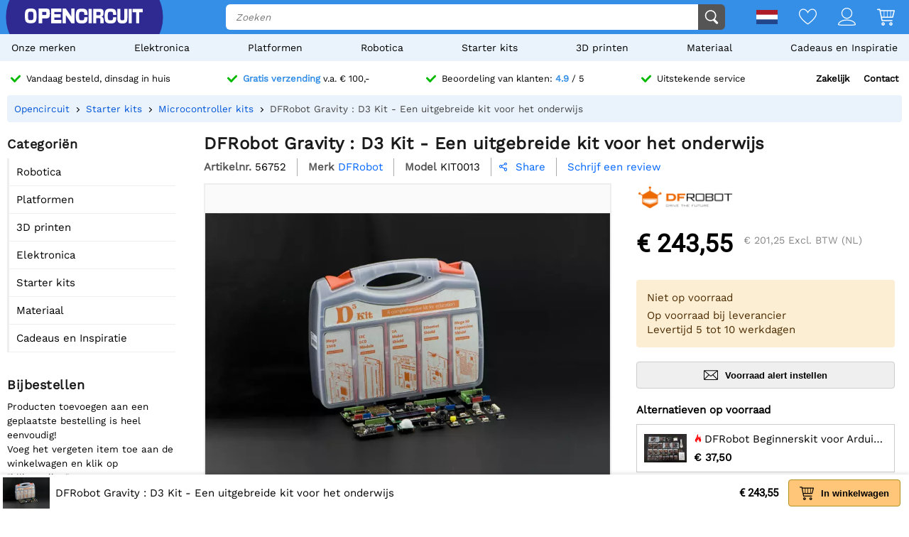

--- FILE ---
content_type: text/html; charset=utf-8
request_url: https://opencircuit.nl/product/gravity-d3-kit-uitgebreide-kit-het-onderwijs
body_size: 22467
content:
    <!DOCTYPE HTML><html lang="nl"><head><title>DFRobot Gravity : D3 Kit - Een uitgebreide kit voor het onderwijs - Opencircuit</title><meta charset="utf-8"><meta name="description" content="Droom, ontwerp, lever; D3-kit is een uitgebreide set voor het onderwijs, voor het verkennen van de wereld van elektronica."><meta name="robots" content="index, follow"><meta name="PageID" content="2051908"><meta name="google-site-verification" content="E7CZrGOOesKHJwWuEG0K_D3XWacCTn_8WLSBsu8IXLQ" /><link rel="search" type="application/opensearchdescription+xml" href="/opensearch.xml" title="Opencircuit Search" />  <meta name="currency" data-symbol="&#8364;" content="EUR"><link href="https://fonts.gstatic.com" rel="preconnect" crossorigin><link rel="preconnect" href="cdn.bodanius.com">   <link rel="preload" as="image" href="https://cdn.bodanius.com/media/1/Y2W139540_gravity-d3-kit-a-comprehensive-kit-education_x.jpg" imagesrcset="https://cdn.bodanius.com/media/1/Y2W139540_gravity-d3-kit-a-comprehensive-kit-education_400x.webp 400w, https://cdn.bodanius.com/media/1/Y2W139540_gravity-d3-kit-a-comprehensive-kit-education_600x.webp 600w, https://cdn.bodanius.com/media/1/Y2W139540_gravity-d3-kit-a-comprehensive-kit-education_800x.webp 800w, https://cdn.bodanius.com/media/1/Y2W139540_gravity-d3-kit-a-comprehensive-kit-education_1000x.webp 1000w" imagesizes="50vw">  <link rel="canonical" href="https://opencircuit.nl/product/gravity-d3-kit-uitgebreide-kit-het-onderwijs">   <link rel="alternate" href="https://opencircuit.nl/product/gravity-d3-kit-uitgebreide-kit-het-onderwijs" hreflang="nl">   <link rel="alternate" href="https://opencircu.it/product/gravity-d3-kit-a-comprehensive-kit-education" hreflang="it">   <link rel="alternate" href="https://opencircuit.be/product/gravity-d3-kit-uitgebreide-kit-het-onderwijs" hreflang="nl-BE">   <link rel="alternate" href="https://opencircuit.dk/product/gravity-d3-kit-a-comprehensive-kit-education" hreflang="da">   <link rel="alternate" href="https://opencircuit.es/producto/gravity-d3-kit-a-comprehensive-kit-education" hreflang="es">   <link rel="alternate" href="https://opencircuit.fi/product/gravity-d3-kit-a-comprehensive-kit-education" hreflang="fi">   <link rel="alternate" href="https://opencircuit.fr/produit/gravity-d3-kit-a-comprehensive-kit-education" hreflang="fr">   <link rel="alternate" href="https://opencircuit.pt/product/gravity-d3-kit-a-comprehensive-kit-education" hreflang="pt">   <link rel="alternate" href="https://opencircuit.se/product/gravity-d3-kit-a-comprehensive-kit-education" hreflang="sv">   <link rel="alternate" href="https://opencircuit.shop/product/gravity-d3-kit-a-comprehensive-kit-education" hreflang="en">  <link rel="alternate" href="https://opencircuit.shop/product/gravity-d3-kit-a-comprehensive-kit-education" hreflang="x-default">    <meta property="og:site_name" content="Opencircuit"><meta property="og:description" content="Droom, ontwerp, lever; D3-kit is een uitgebreide set voor het onderwijs, voor het verkennen van de wereld van elektronica."><meta property="og:title" content="DFRobot Gravity : D3 Kit - Een uitgebreide kit voor het onderwijs - Opencircuit"><meta property="og:type" content="website"><meta property="og:image" content="https://cdn.bodanius.com/media/1/Y2W139540_gravity-d3-kit-a-comprehensive-kit-education_x.jpg"><meta property="og:url" content="/product/gravity-d3-kit-uitgebreide-kit-het-onderwijs"><meta name="twitter:card" content="summary_large_image" /><meta name="twitter:site" content="@opencrcuit" /><meta name="twitter:title" content="DFRobot Gravity : D3 Kit - Een uitgebreide kit voor het onderwijs - Opencircuit" /><meta name="twitter:description" content="Droom, ontwerp, lever; D3-kit is een uitgebreide set voor het onderwijs, voor het verkennen van de wereld van elektronica." /><meta name="twitter:image" content="https://cdn.bodanius.com/media/1/Y2W139540_gravity-d3-kit-a-comprehensive-kit-education_x.jpg" /><link rel="shortcut icon" href="/favicon.ico" type="image/x-icon"><link rel="icon" href="/favicon.ico" type="image/x-icon"><link rel="icon" href="/favicon.svg" type="image/svg+xml"><link rel="icon" type="image/png" href="/favicon-32x32.png" sizes="32x32"><link rel="icon" type="image/png" href="/favicon-16x16.png" sizes="16x16"><meta name="msapplication-TileColor" content="#da532c"><meta name="msapplication-TileImage" content="/mstile-144x144.png"><meta name="viewport" content="width=device-width, initial-scale=1"><meta property="fb:app_id" content="203429443197387"><link rel="stylesheet" type="text/css" href="/style/def/30e108278cb713e3a4fef8efc91fe621.css"><script async src="/script/def/05e2bb82622ce72122676d760202a0ca.js"></script><script type="application/ld+json">{"@context":"http://schema.org","@type":"Store","url":"https://opencircuit.nl","telephone":"","address":{"@type": "PostalAddress","addressCountry": "The Netherlands","addressLocality": "Houten","postalCode": "3991CS","streetAddress": "Kaagschip 14"},"name":"Opencircuit","image":"https://cdn.bodanius.com/media/1/0ca159731_headerlogo.svg","logo":"https://cdn.bodanius.com/media/1/0ca159731_headerlogo.svg","email":"info@opencircuit.nl","sameAs":["https://web.facebook.com/OpencircuitNL", "https://www.instagram.com/opencircuitnl", "https://www.linkedin.com/company/opencircuitnl", "https://www.youtube.com/@OpencircuitNL"],"priceRange":["$"]}</script><script type="application/ld+json">{"@context":"http://schema.org","@type":"Organization","url":"https://opencircuit.nl","logo":"https://cdn.bodanius.com/media/1/0ca159731_headerlogo.svg","potentialAction":[{"@type":"SearchAction","target":"https://opencircuit.nl/zoeken/{search_term_string}","query-input":"required name=search_term_string"}]}</script></head><body data-page="productdetail" itemscope itemtype="http://schema.org/WebSite"><meta itemprop="url" content="https://opencircuit.nl/product/gravity-d3-kit-uitgebreide-kit-het-onderwijs"/><meta itemprop="image primaryImageOfPage" content="https://cdn.bodanius.com/media/1/Y2W139540_gravity-d3-kit-a-comprehensive-kit-education_x.jpg"><img height="1" width="1" style="display:none" src="https://www.facebook.com/tr?id=667873222452381&ev=PageView&noscript=1"/> <div class="PageMargin"><header class="HeaderDiv"><div class="HeaderContent"><div class="BottomHeader"><a class="HeaderImage" href="/" title="Opencircuit"><span class="big"><svg xmlns="http://www.w3.org/2000/svg" viewBox="0 0 535.4 68.9"><g class="text open" transform="translate(0,-20.8)" fill="#ee1425"><path d="m94.8 20.8h-32v68h15.1v-22.1h18.2c14-0.8 17.3-5.5 17.3-23.1 0-18.2-3.7-22.7-18.6-22.7zm-16.9 14.8h13c6.8 0 7.5 0.8 7.5 8 0 6.6-0.7 7.3-7.5 7.3h-13z"></path><path d="m90.9 35h-13.7v16.6h13.7c7.2 0 8.2-1 8.2-8 0-7.6-1-8.6-8.2-8.6zm0 15.2h-12.3v-14h12.3c6.4 0 6.8 0.6 6.8 7.4 0 6.3-0.4 6.6-6.8 6.6zm0-15.2h-13.7v16.6h13.7c7.2 0 8.2-1 8.2-8 0-7.6-1-8.6-8.2-8.6zm0 15.2h-12.3v-14h12.3c6.4 0 6.8 0.6 6.8 7.4 0 6.3-0.4 6.6-6.8 6.6zm0-15.2h-13.7v16.6h13.7c7.2 0 8.2-1 8.2-8 0-7.6-1-8.6-8.2-8.6zm0 15.2h-12.3v-14h12.3c6.4 0 6.8 0.6 6.8 7.4 0 6.3-0.4 6.6-6.8 6.6zm0-15.2h-13.7v16.6h13.7c7.2 0 8.2-1 8.2-8 0-7.6-1-8.6-8.2-8.6zm0 15.2h-12.3v-14h12.3c6.4 0 6.8 0.6 6.8 7.4 0 6.3-0.4 6.6-6.8 6.6zm4-29.4h-32v68h15v-22.1h18.2c14-0.8 17.3-5.5 17.3-23.1 0-18.2-3.7-22.7-18.6-22.7zm1.2 45h-18.9v22.4h-13.7v-66.8h31.3c14.5 0 18 4.4 18 22 0 17.3-3.3 21.7-16.7 22.6zm-5.2-31h-13.7v16.8h13.7c7.2 0 8.2-1 8.2-8 0-7.6-1-8.6-8.2-8.6zm0 15.4h-12.3v-14h12.3c6.4 0 6.8 0.6 6.8 7.4 0 6.3-0.4 6.6-6.8 6.6zm0-15.2h-13.7v16.6h13.7c7.2 0 8.2-1 8.2-8 0-7.6-1-8.6-8.2-8.6zm0 15.2h-12.3v-14h12.3c6.4 0 6.8 0.6 6.8 7.4 0 6.3-0.4 6.6-6.8 6.6zm0-15.2h-13.7v16.6h13.7c7.2 0 8.2-1 8.2-8 0-7.6-1-8.6-8.2-8.6zm0 15.2h-12.3v-14h12.3c6.4 0 6.8 0.6 6.8 7.4 0 6.3-0.4 6.6-6.8 6.6zm43.3 23v-11.4h28v-14.8h-28v-10.5h30.9v-15.7h-45.8v68h46v-15.5h-31z"></path><path d="m134.2 73.2v-11.4h28v-14.8h-28v-10.5h30.9v-15.7h-45.8v68h46v-15.5h-31zm30.3 15h-44.6v-66.7h44.5v14.3h-30.9v11.8h28v13.6h-28v12.6h31zm46.6-67.4v37.2h-0.5l-24.7-37.2h-14.3v68h15v-37h0.5l24.8 37h14.2v-68z"></path><path d="m211.1 20.8v37.2h-0.5l-24.7-37.2h-14.3v68h15v-37h0.5l24.8 37h14.2v-68zm14.3 67.4h-13.1l-24.8-37h-1.5v37h-13.7v-66.7h13.2l24.5 36.9 0.2 0.2h1.5v-37.1h13.7zm-198.7-67.4c-21.4 0-26.7 6.8-26.7 34 0 27.3 5.3 34 26.7 34 21.3 0 26.6-6.7 26.6-34 0-27.2-5.3-34-26.6-34zm0 53.7c-11 0-12.2-2-12.2-19.7s1.2-19.6 12.2-19.6 12.1 2 12.1 19.6c0 17.8-1.2 19.7-12.1 19.7z"></path></g><path class="text circuit" d="m275.3 65.9h0.1a13.8 14.4 0 0 1-0.1 0zm-5.5-26.1h14.7c0 10.6-1 17.8-4.3 22.2a13.8 14.4 0 0 1-4.9 3.8c-1.4 0.8-2.9 1.4-4.2 1.8h0.3l-2.6 0.5h0.1c-2.6 0.5-4.6 0.5-4.6 0.5-1.8 0.2-4 0.3-6.1 0.3-21.3 0-26.7-6.8-26.7-34.2 0-27.5 5.4-34.2 26.7-34.2 21.2 0 26.4 5.8 26.3 29h-14.7c0.2-13-1-14.5-11.6-14.5-10.8 0-12 2-12 19.7 0 17.8 1.2 19.8 12 19.8 10.6 0 11.8-1.6 11.6-14.7zm28.2-38c-2.7 0-5.5-0.2-8.2 0v66h14v-66.1c-1.8-0.1-4 0.1-5.8 0.2zm90.8 52.6c-10.8 0-12-2-12-19.7s1.2-19.7 12-19.7c10.6 0 11.8 1.4 11.7 14.5h14.7c0-23.1-5.2-29-26.5-29-21.2 0-26.5 6.8-26.5 34.2 0 27.3 5.3 34.2 26.6 34.2s26.5-5.9 26.3-29.1h-14.7c0.2 13.1-1 14.6-11.7 14.6zm63-52.8v39c0 12.5-0.9 13.8-9 13.8s-9-1.4-9-13.8v-39h-14v39c0 22.6 4.6 28.3 23 28.3s23-5.7 23-28.3v-39zm20 0v66.3h14v-66.4h-14zm17.7 0v15.3h16v51h13.9v-51h16v-15.4h-45.9zm-142.5 36.6c7.4-1.2 10.5-6.4 10.5-17.4 0-15.4-3.4-19.2-17.3-19.2h-29.7v66.3h14v-23.4h10.5c7.3 0 8 0.7 8 8v15.4h14.7v-16.4c0-8.5-3.7-12.4-10.6-13.3zm-10.4-7.3h-12v-15h12c6.3 0 7 0.9 7 7.4 0 6.7-0.7 7.6-7 7.6z" fill="#333"></path></svg></span><span class="small"><svg xmlns="http://www.w3.org/2000/svg" viewBox="0 0 109.5 68"><path d="M26.7 0C5.3 0 0 6.8 0 34c0 27.3 5.3 34.1 26.7 34.1 21.3 0 26.6-6.8 26.6-34C53.3 6.8 48 0 26.7 0zm0 53.7c-11 0-12.2-2-12.2-19.7s1.2-19.6 12.2-19.6 12.1 2 12.1 19.6c0 17.8-1.2 19.7-12.1 19.7z" fill="#ee1425"></path><path fill="#333" d="M100.2 64.7h.09-.19zm-5.57-25.73h14.86c0 10.5-1.02 17.5-4.36 21.85-1.34 1.62-3.02 2.91-4.92 3.78-1.49.76-2.97 1.32-4.27 1.7h.28l-2.6.57h.09c-2.69.47-4.64.47-4.64.47-1.86.19-3.99.28-6.22.28-21.45 0-26.93-6.72-26.93-33.67S61.39.39 82.84.39s26.75 5.68 26.65 28.56H94.63c.19-12.86-1.02-14.28-11.79-14.28-10.87 0-12.07 1.89-12.07 19.3 0 17.5 1.21 19.48 12.07 19.48 10.77 0 11.98-1.51 11.79-14.47z"></path></svg></span></a><div class="BottomHeaderCenter"><div class="MenuButton"><span class="fonticon">&#xe96c;</span><span>Menu</span></div><div class="Empty"></div><div class="HeaderSearch"><span><input itemprop="query-input" type="text" name="search_term_string" placeholder="Zoeken" autocomplete="off" data-searchurl="/zoeken/" required></span><button><svg xmlns="http://www.w3.org/2000/svg" viewBox="0 0 1000 1000"><g><path d="M932.8,850l-201-201c56.4-67.6,90.3-154.5,90.3-249.5C822.2,184.2,647.9,10,432.7,10C217.4,10,43.2,184.2,43.2,399.5C43.2,614.7,217.4,789,432.7,789c61.1,0,119-14.1,170.5-39.1c3,4.7,6.6,9.1,10.7,13.2l203,203c32,32,84,32,116,0C964.8,934,964.8,882,932.8,850z M125.2,399.5C125.2,229.7,262.9,92,432.7,92s307.5,137.7,307.5,307.5c0,169.8-137.8,307.5-307.5,307.5C262.9,707,125.2,569.3,125.2,399.5z"></path></g></svg></button></div></div><div class="BottomHeaderRight"><div><span class="flag">  <img data-src="https://cdn.bodanius.com/resources/images/flagsvg/nl.svg" alt="nl" data-hreflang="nl"><span class="drop"><span>     <a href="https://opencircu.it" title="Italiaans" data-hreflang="it"><img data-src="https://cdn.bodanius.com/resources/images/flagsvg/it.svg" alt="it"></a>    <a href="https://opencircuit.be" title="Nederlands" data-hreflang="nl-BE"><img data-src="https://cdn.bodanius.com/resources/images/flagsvg/be.svg" alt="nl-BE"></a>    <a href="https://opencircuit.dk" title="Deens" data-hreflang="da"><img data-src="https://cdn.bodanius.com/resources/images/flagsvg/dk.svg" alt="da"></a>    <a href="https://opencircuit.es" title="Spaans" data-hreflang="es"><img data-src="https://cdn.bodanius.com/resources/images/flagsvg/es.svg" alt="es"></a>    <a href="https://opencircuit.fi" title="Fins" data-hreflang="fi"><img data-src="https://cdn.bodanius.com/resources/images/flagsvg/fi.svg" alt="fi"></a>    <a href="https://opencircuit.fr" title="Frans" data-hreflang="fr"><img data-src="https://cdn.bodanius.com/resources/images/flagsvg/fr.svg" alt="fr"></a>    <a href="https://opencircuit.pt" title="Portugees" data-hreflang="pt"><img data-src="https://cdn.bodanius.com/resources/images/flagsvg/pt.svg" alt="pt"></a>    <a href="https://opencircuit.se" title="Zweeds" data-hreflang="sv"><img data-src="https://cdn.bodanius.com/resources/images/flagsvg/se.svg" alt="sv"></a>    <a href="https://opencircuit.shop" title="Engels" data-hreflang="en"><img data-src="https://cdn.bodanius.com/resources/images/flagsvg/en.svg" alt="en"></a>   </span></span></span><a href="/wishlist" title="Wishlist" class="Link"><svg xmlns="http://www.w3.org/2000/svg" viewBox="0 0 180 160">
  <path fill-rule="evenodd" d="M84.316 21.159C88.03 25.614 90 28.998 90 28.998s1.97-3.384 5.684-7.84C102.843 12.569 116.483 0 135 0c28.125 0 45 25 45 50 0 50-88.875 110-90 110S0 100 0 50C0 24.994 16.875 0 45 0c18.517 0 32.157 12.57 39.316 21.159zM90 46.966l-7.733-13.29-.004-.007-.005-.008v-.001a32.877 32.877 0 00-.543-.863 55.928 55.928 0 00-1.973-2.819 66.754 66.754 0 00-7.798-8.76C65.064 14.771 55.9 9.143 45 9.143 23.269 9.143 9 28.465 9 50c0 9.88 4.463 21.19 12.38 33.191 7.827 11.863 18.44 23.516 29.347 33.882 10.87 10.331 21.808 19.173 30.102 25.431a287.655 287.655 0 009.171 6.66 287.655 287.655 0 009.17-6.66c8.295-6.258 19.233-15.1 30.103-25.431 10.908-10.366 21.52-22.019 29.346-33.882C166.537 71.191 171 59.881 171 50c0-21.53-14.269-40.857-36-40.857-10.901 0-20.065 5.628-26.944 12.076a66.698 66.698 0 00-7.798 8.76 55.755 55.755 0 00-1.972 2.82 32.486 32.486 0 00-.543.862l-.001.001-.005.008-.003.006c0 .001 0 0 0 0L90 46.966z"/>
</svg></a><a href="/inloggen" title="Account overzicht" class="Link"><svg xmlns="http://www.w3.org/2000/svg" viewBox="0 0 160 160">
  <path fill-rule="evenodd" d="M129 49c0 27.062-21.938 49-49 49S31 76.062 31 49 52.938 0 80 0s49 21.938 49 49zm-8 0c0 22.644-18.356 41-41 41S39 71.644 39 49 57.356 8 80 8s41 18.356 41 41zM160 152.298c0 7.704-34.943 7.703-78.375 7.702h-3.25C34.943 160.001 0 160.002 0 152.298 0 125.624 35.818 106 80 106s80 19.624 80 46.298zm-8.363-3.232l.108-.029c-1.294-8.234-7.524-16.33-19.134-22.938C119.587 118.686 101.019 114 80 114s-39.587 4.686-52.61 12.099c-11.611 6.608-17.84 14.704-19.135 22.938l.108.029c3.247.873 8.448 1.556 15.593 2.025 13.854.91 33.01.909 54.652.909h2.784c21.642 0 40.798.001 54.652-.909 7.145-.469 12.346-1.152 15.593-2.025z"/>
</svg></a><a href="/winkelwagen" title="Winkelwagen" class="Link"><svg xmlns="http://www.w3.org/2000/svg" viewBox="0 0 32 32"><path d="M31.914 5.4l-2.914 11.6c0 0.139-0.028 0.27-0.078 0.389-0.102 0.24-0.293 0.432-0.532 0.533-0.12 0.051-0.252 0.078-0.39 0.078h-19l0.8 4h17.2c0.553 0 1 0.447 1 1s-0.447 1-1 1h-18c-0.553 0-1-0.447-1-1l-3.8-19h-3.2c-0.552 0-1-0.448-1-1s0.448-1 1-1h4c0.553 0 1 0.448 1 1l0.2 1h24.8c0.553 0 1 0.448 1 1 0 0.143-0.032 0.277-0.086 0.4zM8.6 16h3.4v-10h-5.4l2 10zM18 6h-5v10h5v-10zM24 6h-5v10h5v-10zM25 6v10h2.253l2.533-10h-4.786zM11 26c1.657 0 3 1.344 3 3s-1.343 3-3 3-3-1.344-3-3 1.343-3 3-3zM11 30c0.553 0 1-0.447 1-1s-0.447-1-1-1-1 0.447-1 1 0.447 1 1 1zM25 26c1.657 0 3 1.344 3 3s-1.343 3-3 3-3-1.344-3-3 1.343-3 3-3zM25 30c0.553 0 1-0.447 1-1s-0.447-1-1-1-1 0.447-1 1 0.447 1 1 1z"></path></svg><span data-shoppingamount class="ShoppingcartAmount hidden"></span></a></div></div></div></div><nav><ul class="Mainlist">   <li data-listid="brand"><a href="/merken" data-ajax="true">Onze merken</a></li>  <li data-listid="cat_1655"><a href="/list/elektronica" data-ajax="true">Elektronica</a></li>  <li data-listid="cat_1986"><a href="/list/platformen" data-ajax="true">Platformen</a></li>  <li data-listid="cat_1706"><a href="/list/robots" data-ajax="true">Robotica</a></li>  <li data-listid="cat_1710"><a href="/list/startpakketten-en-kits" data-ajax="true">Starter kits</a></li>  <li data-listid="cat_1709"><a href="/list/3d-printen" data-ajax="true">3D printen</a></li>  <li data-listid="cat_1652"><a href="/list/materiaal" data-ajax="true">Materiaal</a></li>  <li data-listid="cat_2292"><a href="/list/cadeaus-en-inspiratie" data-ajax="true">Cadeaus en Inspiratie</a></li>  </ul></nav></header>   <div id="MainDiv" class="MainPanel">  <div class="footer_usp header_usp"><div>    <a href="/bestelinformatie"><svg class="icon" aria-hidden="true" width="16" height="16" viewBox="0 0 32 32" focusable="false"><path d="M15.1 26.3a3.2 3.2 0 0 1-4.6 0L1 16.3a3.5 3.5 0 0 1 0-4.7 3.2 3.2 0 0 1 4.6 0l7.3 7.6L26.5 5A3.2 3.2 0 0 1 31 5a3.5 3.5 0 0 1 0 4.7L15 26.3z"></path></svg><span>Vandaag besteld, dinsdag in huis</span></a>   <a href="/bestelinformatie"><svg class="icon" aria-hidden="true" width="16" height="16" viewBox="0 0 32 32" focusable="false"><path d="M15.1 26.3a3.2 3.2 0 0 1-4.6 0L1 16.3a3.5 3.5 0 0 1 0-4.7 3.2 3.2 0 0 1 4.6 0l7.3 7.6L26.5 5A3.2 3.2 0 0 1 31 5a3.5 3.5 0 0 1 0 4.7L15 26.3z"></path></svg><span><b>Gratis verzending</b> v.a. &#8364; 100,-</span></a>    <a href="/beoordelingen"><svg class="icon" aria-hidden="true" width="16" height="16" viewBox="0 0 32 32" focusable="false"><path d="M15.1 26.3a3.2 3.2 0 0 1-4.6 0L1 16.3a3.5 3.5 0 0 1 0-4.7 3.2 3.2 0 0 1 4.6 0l7.3 7.6L26.5 5A3.2 3.2 0 0 1 31 5a3.5 3.5 0 0 1 0 4.7L15 26.3z"></path></svg><span>Beoordeling van klanten: <b>4.9</b> / 5</span></a>  <a href="/contact"><svg class="icon" aria-hidden="true" width="16" height="16" viewBox="0 0 32 32" focusable="false"><path d="M15.1 26.3a3.2 3.2 0 0 1-4.6 0L1 16.3a3.5 3.5 0 0 1 0-4.7 3.2 3.2 0 0 1 4.6 0l7.3 7.6L26.5 5A3.2 3.2 0 0 1 31 5a3.5 3.5 0 0 1 0 4.7L15 26.3z"></path></svg><span>Uitstekende service</span></a><span><a href="/zakelijk">Zakelijk</a><a href="/contact">Contact</a></span></div></div> <div class="ProductBreadcrumb"><span class="Content"><ol itemscope itemtype="http://schema.org/BreadcrumbList"><li itemprop="itemListElement" itemscope itemtype="http://schema.org/ListItem"><a href="/" data-ajax="true" itemscope itemtype="http://schema.org/Thing" itemprop="item" itemid="/"><span itemprop="name">Opencircuit</span></a><meta itemprop="position" content="1"></li>  <li itemprop="itemListElement" itemscope itemtype="http://schema.org/ListItem"><a href="/list/startpakketten-en-kits" data-ajax="true" itemscope itemtype="http://schema.org/Thing" itemprop="item" itemid="/list/startpakketten-en-kits"><span itemprop="name">Starter kits</span></a><meta itemprop="position" content="4"></li>  <li itemprop="itemListElement" itemscope itemtype="http://schema.org/ListItem"><a href="/list/microcontroller-kits" data-ajax="true" itemscope itemtype="http://schema.org/Thing" itemprop="item" itemid="/list/microcontroller-kits"><span itemprop="name">Microcontroller kits</span></a><meta itemprop="position" content="3"></li>  <li itemprop="itemListElement" itemscope itemtype="http://schema.org/ListItem"><a href="/product/gravity-d3-kit-uitgebreide-kit-het-onderwijs" data-ajax="true" itemscope itemtype="http://schema.org/Thing" itemprop="item" itemid="/product/gravity-d3-kit-uitgebreide-kit-het-onderwijs"><span itemprop="name">DFRobot Gravity : D3 Kit - Een uitgebreide kit voor het onderwijs</span></a><meta itemprop="position" content="2"></li>  </ol></span></div> <div class="Table"> <nav class="LeftMenu account_panel"><div class="GroupsMenu Mobile LinkList"><h2>Account</h2><ul><li data-arrow="true"><a href="/account"><span class="fonticon"></span><span>Account overzicht</span></a></li></ul></div>   <div class="GroupsMenu CategoryList"><h2>Categoriën</h2><ul>       <li><span class="NoSelect" data-ecm="1706">Robotica</span>  </li>        <li><span class="NoSelect" data-ecm="1986">Platformen</span>  </li>          <li><span class="NoSelect" data-ecm="1709">3D printen</span>  </li>        <li><span class="NoSelect" data-ecm="1655">Elektronica</span>  </li>        <li><span class="NoSelect" data-ecm="1710">Starter kits</span>  </li>        <li><span class="NoSelect" data-ecm="1652">Materiaal</span>  </li>        <li><span class="NoSelect" data-ecm="2292">Cadeaus en Inspiratie</span>  </li>    </ul></div> <div class="GroupsMenu"><h2>Bijbestellen</h2><div class="Ad"><a href="/bestelinformatie">Producten toevoegen aan een geplaatste bestelling is heel eenvoudig!<br>Voeg het vergeten item toe aan de winkelwagen en klik op "bijbestellen".</a><br><br><a class="blue" href="/bestelinformatie"><span>Meer informatie</span></a></div></div></nav> <section class="ContentWidgets" itemscope itemtype="https://schema.org/Product"><div class="ProductInfoContainer ProductPage " data-pagejs="|productpage|5b77f"><meta itemprop="url" content="/product/gravity-d3-kit-a-comprehensive-kit-education"><meta itemprop="productid" content="56752"><meta itemprop="image" content="https://cdn.bodanius.com/media/1/Y2W139540_gravity-d3-kit-a-comprehensive-kit-education_900x600.jpg">    <h1 itemprop="name" title="DFRobot Gravity : D3 Kit - Een uitgebreide kit voor het onderwijs"><span> DFRobot Gravity : D3 Kit - Een uitgebreide kit voor het onderwijs </span></h1><div class="ProductHeader"><span class="label"> Artikelnr. </span><span itemprop="sku"> 56752 </span>   <span class="label"> Merk </span><a href="/merk/dfrobot" class="blue" itemprop="brand" itemtype="https://schema.org/Brand" itemscope><span itemprop="name">DFRobot<span></a>  <span class="label"> Model </span><span itemprop="mpn"> KIT0013 </span>    <span class="ShareDialog" data-objtype="3" data-objid="56752"><span class="fonticon"> &#xe993; </span> Share </span> <a class="ProductRating blue" href="#leavereview">  <span>Schrijf een review</span>  </a>  </div><div class="ProductIntro"><div class="Image">             <div class="ImagePreview"><img src="https://cdn.bodanius.com/media/1/Y2W139540_gravity-d3-kit-a-comprehensive-kit-education_x.jpg" srcset="https://cdn.bodanius.com/media/1/Y2W139540_gravity-d3-kit-a-comprehensive-kit-education_400x.webp 400w, https://cdn.bodanius.com/media/1/Y2W139540_gravity-d3-kit-a-comprehensive-kit-education_600x.webp 600w, https://cdn.bodanius.com/media/1/Y2W139540_gravity-d3-kit-a-comprehensive-kit-education_800x.webp 800w, https://cdn.bodanius.com/media/1/Y2W139540_gravity-d3-kit-a-comprehensive-kit-education_1000x.webp 1000w" sizes="50vw" alt="DFRobot Gravity : D3 Kit - Een uitgebreide kit voor het onderwijs" data-imagesetpreview="product_images_56752"><div class="PreviewOverlay"></div></div>  <ul class="ImageStrip">  <li><a href="https://cdn.bodanius.com/media/1/Y2W139540_gravity-d3-kit-a-comprehensive-kit-education_x.jpg" target="_blank" data-imageset="product_images_56752" data-imgprev="https://cdn.bodanius.com/media/1/Y2W139540_gravity-d3-kit-a-comprehensive-kit-education_x.jpg" data-imageid="139540" title="DFRobot Gravity : D3 Kit - Een uitgebreide kit voor het onderwijs" data-background="https://cdn.bodanius.com/media/1/Y2W139540_gravity-d3-kit-a-comprehensive-kit-education_x.jpg"></a></li>  <li><a href="https://cdn.bodanius.com/media/1/SLN139545_gravity-d3-kit-a-comprehensive-kit-education_x.jpg" target="_blank" data-imageset="product_images_56752" data-imgprev="https://cdn.bodanius.com/media/1/SLN139545_gravity-d3-kit-a-comprehensive-kit-education_x.jpg" data-imageid="139545" title="DFRobot Gravity : D3 Kit - Een uitgebreide kit voor het onderwijs" data-background="https://cdn.bodanius.com/media/1/SLN139545_gravity-d3-kit-a-comprehensive-kit-education_x.jpg"></a></li>  <li><a href="https://cdn.bodanius.com/media/1/FOZ139550_gravity-d3-kit-a-comprehensive-kit-education_x.jpg" target="_blank" data-imageset="product_images_56752" data-imgprev="https://cdn.bodanius.com/media/1/FOZ139550_gravity-d3-kit-a-comprehensive-kit-education_x.jpg" data-imageid="139550" title="DFRobot Gravity : D3 Kit - Een uitgebreide kit voor het onderwijs" data-background="https://cdn.bodanius.com/media/1/FOZ139550_gravity-d3-kit-a-comprehensive-kit-education_x.jpg"></a></li>  <li><a href="https://cdn.bodanius.com/media/1/9RQ139555_gravity-d3-kit-a-comprehensive-kit-education_x.jpg" target="_blank" data-imageset="product_images_56752" data-imgprev="https://cdn.bodanius.com/media/1/9RQ139555_gravity-d3-kit-a-comprehensive-kit-education_x.jpg" data-imageid="139555" title="DFRobot Gravity : D3 Kit - Een uitgebreide kit voor het onderwijs" data-background="https://cdn.bodanius.com/media/1/9RQ139555_gravity-d3-kit-a-comprehensive-kit-education_x.jpg"></a></li>  </ul><br><br><br>    <div class="tab-container" data-producttabid="56752"><h2 class="Homeheader Tabs NoSelect">  <span data-field="desc" class="Selected"> Beschrijving </span>    </h2><div class="tab-content"><div data-field="desc" itemprop="description" class="ProductDescription ckcontent"> Droom, ontwerp, lever; D3-kit is een uitgebreide set voor het onderwijs, voor het verkennen van de wereld van elektronica.<br><br>Met de hand geselecteerd uit onze 800+ keuzes van sensoren, shields en modules, bevat deze kit alles wat je nodig hebt, of je nu nieuw bent in elektronica of een ervaren maker die kinderen elektronica leert. Dit is een goed begin om in de wereld van elektronica te duiken, jezelf te verwennen, fouten te maken en plezier te hebben.<br><br>Alle 31 modules in de kit hebben een speciale Wiki-pagina om u door de basisprincipes te leiden, zoals verbinding en voorbeeldcodes. Met deze kit kun je beginnen met het bouwen van iets unieks, bijvoorbeeld een geautomatiseerd voerapparaat voor katten, een slim weerstation, enz. Je hebt een breed scala aan inptuts van meegeleverde sensoren en outputs via actuatoren.<br><br><strong>Kenmerken</strong><ul><li>31 gemeenschappelijke componenten, sensoren en input / output keuzes</li><li>Onbeperkte mogelijkheden</li></ul><br><strong>Specificaties</strong><ul><li>DFRduino Mega 2560 (DFR0191) x1</li><li>Mega IO-uitbreidingsshield V2.3 (DFR0165) x1</li><li>I2C LCD1602 (Arduino-compatibel) (DFR0063) x1</li><li>Relaismodule V2 (DFR0017) x1</li><li>LM35 Analoge lineaire temperatuursensor (DFR0023) x1</li><li>Analoge omgevingslichtsensor (DFR0026) x1</li><li>Digitale trillingssensor (DFR0027) x1</li><li>Digitale kantelsensor (DFR0028) x1</li><li>Digitale drukknop (DFR0029) x1</li><li>Capacitieve aanraaksensor (DFR0030) x1</li><li>Digitale Piranha LED-lichtmodule-Wit (DFR0031-W) x1</li><li>Digitale Piranha LED-lichtmodule-ROOD (DFR0031-R) x1</li><li>Digitale Piranha LED-lichtmodule-BLAUW (DFR0031-B) x1</li><li>Digitale zoemermodule (DFR0032) x1</li><li>Digitale magnetische sensor (DFR0033) x1</li><li>Analoge geluidssensor (DFR0034) x1</li><li>Analoge rotatiesensor V2 (DFR0058) x1</li><li>Joystickmodule (DFR0061) x1</li><li>Vlamsensor (DFR0076) x1</li><li>DIGITALE IR-zendermodule (Arduino-compatibel) (DFR0095) x1</li><li>Lichtschijf met 7 SMD RGB LED (DFR0106) x1</li><li>IR-kit voor Arduino (DFR0107) x1</li><li>DFRduino Ethernet Shield (ondersteuning Mega en Micro SD) (DFR0125) x1</li><li>Accelerometer met drie assen MMA7361 (DFR0143) x1</li><li>URM37 V3.2 Ultrasone sensor (SEN0001) x1</li><li>Digitale infrarood bewegingssensor (SEN0018) x1</li><li>Instelbare infraroodsensorschakelaar (SEN0019) x1</li><li>Analoge gassensor (MQ5) (SEN0130) x1</li><li>9 g microservo (1,6 kg) (SER0006) x1</li><li>Micro DC-motorreductor met achteras (FIT0016) x2</li><li>USB-kabel AB voor Arduino (FIT0056) x1</li><li>2A Motor Shield voor Arduino (DRI0009) x1</li><li>Watersensor (SEN0121) x1</li><li>Bodemvochtigheidssensor (SEN0114) x1</li><li>LSM303 Breakout-board (SEN0079) x1</li></ul><br><strong>Verzendlijst</strong><ul><li>D3 Kit - Een uitgebreide kit voor het onderwijs x1</li></ul> </div></div></div>     <h2 class="Homeheader"> Eigenschappen </h2><div class="PackedSales"><div class="ProductPropertytitle">Merk informatie</div><table class="ProductPropertyTable">  <tr><td>Merk</td><td>  <a href="/merk/dfrobot">DFRobot</a>  </td></tr>  <tr><td>Model</td><td>KIT0013</td></tr>    </table>   </div>   </div><div class="Attributes"><div>   <div class="ProductBrand"><a href="/merk/dfrobot" class="BrandImg"><img src="[data-uri]" data-src="https://cdn.bodanius.com/media/1/2IT135592_brand_x.png" height="40" width="138" alt="DFRobot" title="DFRobot"></a></div>   <div class="ProductBrand"><div class="PriceContainer"><span class="PriceDisplay" id="productprice">&#8364; 243,55</span><span class="PriceEXDisplay"><span id="productexprice" data-vat="201.25">&#8364; 201,25</span> Excl. BTW (NL)</span></div>    </div>   <span class="productstock">  <span class="title">Niet op voorraad</span>     <span class="desc">Op voorraad bij leverancier<br>Levertijd 5 tot 10 werkdagen</span>   </span>     <button type="button" class="btn_stocknotify " title="Stuur mij een email wanneer dit product weer op voorraad is."><svg xmlns="http://www.w3.org/2000/svg" width="160" height="160" viewBox="0 0 160 160">
  <path fill-rule="evenodd" d="M0 35c0-5.523 4.477-10 10-10h140c5.523 0 10 4.477 10 10v90c0 5.523-4.477 10-10 10H10c-5.523 0-10-4.477-10-10V35zm76.121 50.563L14.181 33H145.82L83.879 85.563a5.993 5.993 0 01-7.758 0zm30.989-9.212L152 38.258v83.067l-44.89-44.974zM89.05 91.676l11.934-10.127L146.351 127H13.649l45.367-45.451L70.95 91.676a13.983 13.983 0 0018.1 0zM8 38.257l44.89 38.094L8 121.325V38.258z"/>
</svg><span>Voorraad alert instellen</span></span></button>     <div class="upselladd"><span class="title">Alternatieven op voorraad</span><div class="content NoSelect">  <a href="/product/beginnerskit-voor-arduino-(beste-starterkit)" title="DFRobot Beginnerskit voor Arduino (beste starterkit)"><span><span data-background="https://cdn.bodanius.com/media/1/C44135665_beginner-kit-for-arduino-(best-starter-kit)_x.jpg"></span></span><span><span class="name"> <svg xmlns="http://www.w3.org/2000/svg" viewBox="0 0 1000 1000">
<g><path d="M823.4,590.9c-110.1-238.4-39-314.9-38.3-315.7c1.2-1.2,1.4-3.2,0.5-4.7c-1-1.5-2.9-2-4.6-1.3c-1.6,0.6-154.8,64.4-135.5,205.9c-42.1-37.8-238.3-231.5-118.2-459.5c0.7-1.4,0.5-3.1-0.6-4.3c-1-1.2-2.8-1.6-4.2-0.9c-2.6,1-63.9,27.2-112.7,93.4c-45,60.9-86.9,168.7-30.5,335.4c20.5,78.4-18.2,142-38.9,169c5.1-18.6,11.5-50.1,10.5-86.3c-1.7-53-20.8-126.1-102.4-173.5c-1.2-0.7-2.9-0.7-4.1,0.2c-1.3,0.9-1.8,2.4-1.4,3.9c0.2,1.4,30.8,140.7-22.8,205.1c-46.2,55.7-91.6,152.4-67,242.1c20.6,75,84.8,132.2,190.9,170c27.2,8.4,53.3,14.7,82,20.1c1.9,0.4,3.7-0.7,4.3-2.5c0.5-1.9-0.3-3.9-2.1-4.7c-54.5-23.6-110.7-72.8-68.9-172.8c39.8-86.1,32.7-130.6,24.7-149.6c20.6,11.6,61.4,41.6,51.2,94.5c-0.3,1.6,0.4,3.2,1.8,3.9c1.4,0.8,3.1,0.7,4.3-0.3c1.3-1,124.1-102,68.3-225.8c27.5,15.9,100.4,71.3,57.4,198.6c-14.3,54.8,24.7,94.1,26.3,95.8c1.3,1.2,3.3,1.5,4.8,0.4c1.5-0.9,2-2.8,1.4-4.5c-1.3-3.4-30.3-81.8,32.7-125c-3.4,20.1-8.7,69.8,13.9,97c20.3,24.4,39.9,64.4,33.9,103.6c-4.2,27.5-20.5,50.7-48.5,68.8c-1.6,1.1-2.2,3.1-1.4,4.8c0.8,1.8,2.8,2.5,4.6,2c69.3-22.9,160.1-68.4,199.7-155.2C863.6,754.9,859.9,678.2,823.4,590.9z"/></g>
</svg>DFRobot Beginnerskit voor Arduino (beste starterkit)</span><span class="price">&#8364; 37,50</span></span></a>   </div></div>     <div class="addshoppingcartrow">  <span class="productamount"><span class="sub"><svg xmlns="http://www.w3.org/2000/svg" viewBox="0 0 160 160">
  <path d="M0 80a4 4 0 014-4h152a4 4 0 010 8H4a4 4 0 01-4-4z"/>
</svg>
</span><span><input id="productamount" type="text" value="1" data-min="1" data-max="9999" /></span><span class="add"><svg xmlns="http://www.w3.org/2000/svg" viewBox="0 0 160 160">
  <path d="M84 4a4 4 0 00-8 0v72H4a4 4 0 000 8h72v72a4 4 0 008 0V84h72a4 4 0 000-8H84V4z"/>
</svg>
</span></span> <button type="button" class="Checkout YellowButton" title="Toevoegen aan winkelwagen" data-productid="56752" data-price="243.55" data-vat="21.00" data-image="https://cdn.bodanius.com/media/1/Y2W139540_gravity-d3-kit-a-comprehensive-kit-education_120x120.jpg"><svg xmlns="http://www.w3.org/2000/svg" viewBox="0 0 32 32"><path d="M31.914 5.4l-2.914 11.6c0 0.139-0.028 0.27-0.078 0.389-0.102 0.24-0.293 0.432-0.532 0.533-0.12 0.051-0.252 0.078-0.39 0.078h-19l0.8 4h17.2c0.553 0 1 0.447 1 1s-0.447 1-1 1h-18c-0.553 0-1-0.447-1-1l-3.8-19h-3.2c-0.552 0-1-0.448-1-1s0.448-1 1-1h4c0.553 0 1 0.448 1 1l0.2 1h24.8c0.553 0 1 0.448 1 1 0 0.143-0.032 0.277-0.086 0.4zM8.6 16h3.4v-10h-5.4l2 10zM18 6h-5v10h5v-10zM24 6h-5v10h5v-10zM25 6v10h2.253l2.533-10h-4.786zM11 26c1.657 0 3 1.344 3 3s-1.343 3-3 3-3-1.344-3-3 1.343-3 3-3zM11 30c0.553 0 1-0.447 1-1s-0.447-1-1-1-1 0.447-1 1 0.447 1 1 1zM25 26c1.657 0 3 1.344 3 3s-1.343 3-3 3-3-1.344-3-3 1.343-3 3-3zM25 30c0.553 0 1-0.447 1-1s-0.447-1-1-1-1 0.447-1 1 0.447 1 1 1z"></path></svg><span> In winkelwagen </span></button>  <span data-wishlist="56752" data-wishlisted="" class="Wishlist NoSelect"><svg xmlns="http://www.w3.org/2000/svg" viewBox="0 0 180 160">
  <path fill-rule="evenodd" d="M84.316 21.159C88.03 25.614 90 28.998 90 28.998s1.97-3.384 5.684-7.84C102.843 12.569 116.483 0 135 0c28.125 0 45 25 45 50 0 50-88.875 110-90 110S0 100 0 50C0 24.994 16.875 0 45 0c18.517 0 32.157 12.57 39.316 21.159zM90 46.966l-7.733-13.29-.004-.007-.005-.008v-.001a32.877 32.877 0 00-.543-.863 55.928 55.928 0 00-1.973-2.819 66.754 66.754 0 00-7.798-8.76C65.064 14.771 55.9 9.143 45 9.143 23.269 9.143 9 28.465 9 50c0 9.88 4.463 21.19 12.38 33.191 7.827 11.863 18.44 23.516 29.347 33.882 10.87 10.331 21.808 19.173 30.102 25.431a287.655 287.655 0 009.171 6.66 287.655 287.655 0 009.17-6.66c8.295-6.258 19.233-15.1 30.103-25.431 10.908-10.366 21.52-22.019 29.346-33.882C166.537 71.191 171 59.881 171 50c0-21.53-14.269-40.857-36-40.857-10.901 0-20.065 5.628-26.944 12.076a66.698 66.698 0 00-7.798 8.76 55.755 55.755 0 00-1.972 2.82 32.486 32.486 0 00-.543.862l-.001.001-.005.008-.003.006c0 .001 0 0 0 0L90 46.966z"/>
</svg></span>  </div><div class="productdetailfooter"><div><span><img data-src="https://cdn.bodanius.com/media/1/Y2W139540_gravity-d3-kit-a-comprehensive-kit-education_120x120.jpg"></span><span><span class="ptitle">DFRobot Gravity : D3 Kit - Een uitgebreide kit voor het onderwijs</span>    </span><span>&#8364; 243,55</span><span><button type="button" class="Checkout YellowButton" data-image="https://cdn.bodanius.com/media/1/Y2W139540_gravity-d3-kit-a-comprehensive-kit-education_120x120.jpg" title="Toevoegen aan winkelwagen" data-productid="56752"><svg xmlns="http://www.w3.org/2000/svg" viewBox="0 0 32 32"><path d="M31.914 5.4l-2.914 11.6c0 0.139-0.028 0.27-0.078 0.389-0.102 0.24-0.293 0.432-0.532 0.533-0.12 0.051-0.252 0.078-0.39 0.078h-19l0.8 4h17.2c0.553 0 1 0.447 1 1s-0.447 1-1 1h-18c-0.553 0-1-0.447-1-1l-3.8-19h-3.2c-0.552 0-1-0.448-1-1s0.448-1 1-1h4c0.553 0 1 0.448 1 1l0.2 1h24.8c0.553 0 1 0.448 1 1 0 0.143-0.032 0.277-0.086 0.4zM8.6 16h3.4v-10h-5.4l2 10zM18 6h-5v10h5v-10zM24 6h-5v10h5v-10zM25 6v10h2.253l2.533-10h-4.786zM11 26c1.657 0 3 1.344 3 3s-1.343 3-3 3-3-1.344-3-3 1.343-3 3-3zM11 30c0.553 0 1-0.447 1-1s-0.447-1-1-1-1 0.447-1 1 0.447 1 1 1zM25 26c1.657 0 3 1.344 3 3s-1.343 3-3 3-3-1.344-3-3 1.343-3 3-3zM25 30c0.553 0 1-0.447 1-1s-0.447-1-1-1-1 0.447-1 1 0.447 1 1 1z"></path></svg><span> In winkelwagen </span></button></span>  <span data-wishlist="56752" data-wishlisted="" class="Wishlist NoSelect"><svg xmlns="http://www.w3.org/2000/svg" viewBox="0 0 180 160">
  <path fill-rule="evenodd" d="M84.316 21.159C88.03 25.614 90 28.998 90 28.998s1.97-3.384 5.684-7.84C102.843 12.569 116.483 0 135 0c28.125 0 45 25 45 50 0 50-88.875 110-90 110S0 100 0 50C0 24.994 16.875 0 45 0c18.517 0 32.157 12.57 39.316 21.159zM90 46.966l-7.733-13.29-.004-.007-.005-.008v-.001a32.877 32.877 0 00-.543-.863 55.928 55.928 0 00-1.973-2.819 66.754 66.754 0 00-7.798-8.76C65.064 14.771 55.9 9.143 45 9.143 23.269 9.143 9 28.465 9 50c0 9.88 4.463 21.19 12.38 33.191 7.827 11.863 18.44 23.516 29.347 33.882 10.87 10.331 21.808 19.173 30.102 25.431a287.655 287.655 0 009.171 6.66 287.655 287.655 0 009.17-6.66c8.295-6.258 19.233-15.1 30.103-25.431 10.908-10.366 21.52-22.019 29.346-33.882C166.537 71.191 171 59.881 171 50c0-21.53-14.269-40.857-36-40.857-10.901 0-20.065 5.628-26.944 12.076a66.698 66.698 0 00-7.798 8.76 55.755 55.755 0 00-1.972 2.82 32.486 32.486 0 00-.543.862l-.001.001-.005.008-.003.006c0 .001 0 0 0 0L90 46.966z"/>
</svg></span>  </div></div>      <span class="promotable">   <a href="/bestelinformatie"> <svg viewBox="0 0 1e3 1e3" xmlns="http://www.w3.org/2000/svg">
<g transform="translate(0 511) scale(.1 -.1)"><path d="m2565.6 3363.1c-216.3-38.3-394.3-116.8-581.9-262.3l-55.5-42.1 633.6-1.9c413.5 0 654.7-7.7 694.9-21.1 84.2-30.6 126.3-112.9 97.6-199.1-11.5-36.4-32.5-72.7-44-80.4-13.4-9.6-719.8-19.1-1569.7-24.9l-1548.6-9.5-45.9-53.6c-59.3-68.9-59.3-149.3 0-218.2l45.9-53.6 662.3-5.7 662.3-5.8-162.7-323.5-162.7-325.4h1104.5l40.2-44c42.1-44 55.5-130.2 30.6-195.3-32.5-84.2-63.2-86.1-1146.6-86.1h-1026l-45.9-47.9c-67-65.1-63.2-149.3 7.7-222.1l55.5-55.5h647l-157-310.1c-88.1-172.3-158.9-317.8-160.8-325.4 0-9.6 245-15.3 545.6-15.3h547.5l45.9-47.9c65.1-63.2 65.1-166.5 0-229.7l-45.9-47.9h-698.8c-478.6 0-714-7.7-746.6-21.1-97.6-45.9-111-193.3-24.9-260.3l45.9-32.5-45.9-132.1c-97.6-279.5-74.7-597.2 65.1-880.6 132.1-264.2 509.2-568.5 708.3-568.5 78.5 0 158.9 70.8 158.9 139.7 0 86.1 76.6 348.4 143.6 490 352.2 744.8 1213.6 1114.2 1979.3 853.9 595.3-202.9 1024.1-714 1112.2-1326.6 11.5-84.2 30.6-137.8 59.3-168.5l42.1-45.9h1137l40.2 44c28.7 30.6 49.8 93.8 70.8 206.7 15.3 88.1 44 210.6 65.1 271.8 164.8 476.8 566.7 867.3 1054.9 1024.3 861.4 277.6 1787.9-214.4 2048.3-1087.3 47.9-160.8 76.6-201 147.4-220.1 120.6-28.7 143.6 1.9 400.1 513 340.7 675.7 419.2 897.8 478.6 1334.2 55.5 421.1 23 687.2-114.9 966.7-47.9 95.7-126.3 216.3-174.2 271.8-78.5 88.1-1661.6 1412.7-1952.5 1632.9-126.3 93.8-281.4 170.4-459.4 224-107.2 30.6-268 34.5-2316.3 36.4-1209.9 1.8-2241.7-3.9-2291.5-11.6zm5317.8-1740.1c863.3-648.9 1020.3-773.4 1031.8-823.1 13.4-65.1-28.7-162.7-80.4-183.8-19.1-7.7-566.6-51.7-1217.5-97.6-1098.8-80.4-1188.8-84.2-1230.8-55.5-97.6 63.2-97.6 70.8 78.5 955.2 90 453.7 174.2 848 185.7 878.6 24.9 65.1 63.2 88.1 147.4 90 57.4 0 201-101.4 1085.3-763.8z"/><path d="m2445-572.6c-72.7-15.3-216.3-67-315.8-116.8-507.3-246.9-802.1-825-702.5-1374.4 38.3-208.7 95.7-348.4 206.7-516.8 384.8-572.4 1152.4-744.6 1753.5-390.5 147.4 88.1 361.8 306.3 451.8 457.5 120.6 208.6 172.3 396.3 174.2 641.3 1.9 254.6-23 365.6-135.9 601.1-72.7 151.2-112.9 206.8-243.1 336.9-128.3 128.3-187.6 172.3-336.9 245-287.2 139.7-557.2 178-852 116.7z"/><path d="m7020.1-572.6c-72.7-15.3-216.3-67-315.8-116.8-149.3-72.7-208.7-116.8-336.9-245-130.2-130.2-170.4-185.7-243.1-336.9-112.9-235.4-137.8-346.5-135.9-601.1 1.9-245 53.6-432.6 174.2-641.3 90-151.2 304.4-369.5 451.8-457.5 415.4-245 936.1-245 1349.5 1.9 137.8 82.3 359.9 304.4 442.2 442.2 312 526.4 227.8 1171.5-208.7 1604.1-310.1 308.3-748.5 438.5-1177.3 350.4z"/></g>
</svg><span> Gratis verzending!<span class="Country"> (NL)</span>  </span></a><a href="/retourbeleid"> <svg xmlns="http://www.w3.org/2000/svg" viewBox="0 0 1000 1000"><g><path d="M486.7,203.9L487.9,10L93.6,336l390.1,330.2l1.2-185.2c389.6,52.8,221.3,287-0.7,509C1253.3,488.3,795.8,257.1,486.7,203.9"/></g></svg><span>30 dagen bedenktermijn</span></a><a href="/beoordelingen"> <?xml version="1.0" encoding="utf-8"?>
<svg version="1.1" xmlns="http://www.w3.org/2000/svg" xmlns:xlink="http://www.w3.org/1999/xlink" x="0px" y="0px" viewBox="0 0 1000 1000" enable-background="new 0 0 1000 1000" xml:space="preserve">
<g><g transform="translate(0.000000,511.000000) scale(0.100000,-0.100000)"><path d="M2227.2,3706.2c-5.8-7.7-486.2-828.2-1068.4-1823.6C576.5,887.3,100,64.9,100,55.3c0-30.7,1101.1-659.1,1118.4-641.8c9.6,9.6,59.6,90.3,111.5,176.8l92.2,161.4l30.7-73c17.3-40.4,30.7-78.8,30.7-82.6c0-5.8,30.7-61.5,69.2-124.9l69.2-113.4l-53.8-119.1c-50-103.8-55.7-142.2-55.7-301.7c0-161.4,5.8-196,55.7-301.7c98-213.3,299.8-361.3,522.7-384.3l103.8-11.5v-80.7c0-149.9,55.7-278.6,172.9-395.8c146-147.9,274.8-196,505.4-186.4c142.2,5.7,167.2,1.9,167.2-25c0-17.3,26.9-84.6,59.6-149.9c132.6-267.1,478.5-407.4,780.2-319c32.7,11.5,46.1,0,73-53.8c134.5-284.4,505.4-428.5,832-324.8l123,38.4l213.3-103.8c257.5-124.9,417-159.5,591.8-126.8c234.4,44.2,422.8,167.2,545.7,359.3c59.6,90.3,69.2,98,178.7,119.2c263.3,50,459.3,190.2,570.7,413.1c36.5,74.9,67.3,153.7,67.3,176.8c0,46.1,32.7,88.4,71.1,88.4c65.3,0,251.7,90.3,326.7,159.5c109.5,99.9,171,207.5,203.7,349.7c25,105.7,28.8,113.4,101.8,134.5c351.7,105.7,582.2,468.9,507.3,803.2c-25,103.8-23.1,109.5,25,167.2c67.3,78.8,176.8,278.6,205.6,374.7c13.4,42.3,30.7,84.6,38.4,92.2c7.7,9.6,59.6-61.5,113.4-157.6c55.7-96.1,107.6-178.7,115.3-184.5C8804.7-603.8,9900,30.3,9900,55.3c0,9.6-480.4,837.8-1068.4,1840.9L7765.1,3719.7L7415.4,3516c-192.1-111.4-447.7-257.5-566.9-326.7c-117.2-69.2-211.4-130.7-207.5-136.4c3.8-7.7,42.3-73,86.5-146c44.2-71.1,76.9-134.5,71.1-140.3c-3.8-3.8-98,9.6-207.5,32.7c-274.8,57.6-676.4,111.4-928.1,126.8c-234.4,13.4-372.8-5.8-543.8-73l-109.5-46.1l-82.6,46.1c-121.1,67.3-261.3,99.9-440,99.9c-240.2,0-828.2-80.7-1128-155.6c-82.6-21.1-153.7-34.6-157.6-30.7c-5.8,3.8,28.8,73,76.9,153.7l86.5,144.1l-282.5,163.3c-155.6,90.3-409.3,236.4-565,326.7C2361.7,3644.8,2231,3713.9,2227.2,3706.2z M4415.8,2432.2c-368.9-263.2-778.2-643.7-1118.4-1041.5c-192.2-224.8-228.7-286.3-257.5-434.3c-50-261.3,121.1-568.8,384.3-691.8c136.4-61.5,315.1-65.3,442-7.7c48,23.1,345.9,217.1,662.9,434.3c760.9,522.7,812.8,551.5,993.5,563l140.3,9.6l201.8-224.8C6347,501.1,7323.2-442.4,7780.5-815.2c130.7-105.7,157.6-176.8,105.7-290.1c-65.3-149.9-230.6-246-374.7-219.1c-92.2,17.3-219.1,88.4-405.5,222.9c-255.6,184.5-344,209.5-436.2,117.2c-44.2-44.2-55.7-73-55.7-134.5c0-67.3,13.5-94.1,78.8-165.3c84.6-90.3,295.9-234.4,493.8-334.3c132.6-67.3,134.5-76.9,63.4-201.8c-55.7-99.9-124.9-136.4-257.5-136.4c-149.9,0-269,53.8-513.1,228.7c-96.1,69.2-205.6,134.5-242.1,144.1c-130.7,36.5-238.3-44.2-238.3-176.8c0-130.7,155.6-269,490-440.1c111.4-55.7,201.8-113.4,201.8-126.8c0-46.1-74.9-172.9-124.9-211.4c-80.7-65.3-230.6-105.7-353.6-96.1c-121.1,7.7-240.2,71.1-507.3,269c-113.4,82.6-167.2,111.4-215.2,111.4c-80.7,0-174.9-76.9-192.2-155.6c-25-113.4,13.5-157.6,319-355.5c282.5-182.5,286.3-186.4,253.7-224.8c-55.7-63.4-180.6-109.6-295.9-109.6c-117.2,0-88.4-15.4-864.7,440L4369.7-2462l19.2,69.2c11.5,40.3,15.4,121.1,9.6,182.5c-28.8,309.4-313.2,586.1-624.5,605.3c-69.2,5.8-124.9,17.3-126.8,30.7c-53.8,197.9-76.9,249.8-174.9,355.5c-119.1,126.8-247.9,194.1-413.1,211.4l-103.8,11.5l-15.4,82.6c-36.5,221-192.2,417-415,526.5c-115.3,57.6-144.1,63.4-292.1,61.5c-107.6,0-188.3-11.5-236.3-32.6l-73-30.8l-57.6,90.3c-80.7,128.7-121.1,276.7-121.1,455.4v153.7l513.1,874.3c355.5,603.4,538,895.4,589.9,943.5c103.8,96.1,305.5,197.9,501.5,255.6c280.6,80.7,791.7,155.6,1101.1,163.3l132.6,1.9L4415.8,2432.2z M6131.8,2472.6c536.1-76.9,795.5-153.7,972.3-282.5c65.3-48,167.2-209.4,603.4-955L8234,335.8L8222.5,161c-5.8-124.9-25-219.1-61.5-320.9c-57.6-159.5-136.4-307.4-163.3-307.4c-53.8,0-939.7,826.3-1395,1300.9c-315.1,328.6-338.2,357.4-276.7,344c269-57.6,365.1-13.5,365.1,171c0,99.9-63.4,157.6-221,199.8c-507.3,140.3-1062.6,148-1312.4,23.1c-117.2-59.6-632.2-397.8-1154.9-759c-190.2-128.8-315.1-203.7-345.9-203.7c-151.8,0-278.6,203.7-209.4,332.4c23.1,44.2,720.6,778.2,851.2,897.4c319,290.2,778.2,588,1018.4,664.9C5443.9,2543.7,5703.3,2534.1,6131.8,2472.6z M2394.4-763.3c90.3-53.8,165.3-171,165.3-259.4c0-172.9-190.2-328.6-401.6-328.6c-80.7,0-107.6,9.6-161.4,57.6c-165.3,144.1-119.1,411.2,92.2,540C2171.4-701.8,2298.3-707.6,2394.4-763.3z M3176.4-1483.9c65.3-65.3,74.9-84.5,74.9-163.3c0-107.6-30.7-171-128.8-265.2c-90.3-88.4-190.2-130.7-305.5-130.7c-74.9,0-98,9.6-153.7,65.3c-51.9,51.9-65.3,80.7-65.3,138.3c0,132.6,132.6,338.2,259.4,401.6c32.7,15.4,99.9,28.8,151.8,28.8C3091.9-1409,3111.1-1416.7,3176.4-1483.9z M3843.2-2025.8c215.2-105.7,205.6-372.8-19.2-490c-128.7-67.3-338.2-9.6-382.4,103.8c-51.9,132.6,26.9,319,165.3,388.1C3704.9-1975.8,3737.5-1975.8,3843.2-2025.8z"/></g></g>
</svg><span>Uitstekende service</span></a></span>   <div class="PriceActions" itemprop="offers" itemscope itemtype="http://schema.org/Offer"><meta itemprop="itemCondition" itemtype="http://schema.org/OfferItemCondition" content="http://schema.org/NewCondition" /><meta itemprop="priceCurrency" content="EUR"><meta itemprop="price" content="243.55">  <link itemprop="availability" href="http://schema.org/OutOfStock" />  </div>     </div></div></div>           <h2>  Soortgelijke producten  </a>  </h2>   <div class="AddonProductInfoList"><span class="fonticon next"></span><span class="fonticon prev"></span><ul> <li><a href="/product/gravity-iot-starter-kit-voor-micro-bit" data-ajax="true"><span class="top">        <span data-wishlist="56755" data-wishlisted="" class="Wish NoSelect"><svg xmlns="http://www.w3.org/2000/svg" viewBox="0 0 180 160">
  <path fill-rule="evenodd" d="M84.316 21.159C88.03 25.614 90 28.998 90 28.998s1.97-3.384 5.684-7.84C102.843 12.569 116.483 0 135 0c28.125 0 45 25 45 50 0 50-88.875 110-90 110S0 100 0 50C0 24.994 16.875 0 45 0c18.517 0 32.157 12.57 39.316 21.159zM90 46.966l-7.733-13.29-.004-.007-.005-.008v-.001a32.877 32.877 0 00-.543-.863 55.928 55.928 0 00-1.973-2.819 66.754 66.754 0 00-7.798-8.76C65.064 14.771 55.9 9.143 45 9.143 23.269 9.143 9 28.465 9 50c0 9.88 4.463 21.19 12.38 33.191 7.827 11.863 18.44 23.516 29.347 33.882 10.87 10.331 21.808 19.173 30.102 25.431a287.655 287.655 0 009.171 6.66 287.655 287.655 0 009.17-6.66c8.295-6.258 19.233-15.1 30.103-25.431 10.908-10.366 21.52-22.019 29.346-33.882C166.537 71.191 171 59.881 171 50c0-21.53-14.269-40.857-36-40.857-10.901 0-20.065 5.628-26.944 12.076a66.698 66.698 0 00-7.798 8.76 55.755 55.755 0 00-1.972 2.82 32.486 32.486 0 00-.543.862l-.001.001-.005.008-.003.006c0 .001 0 0 0 0L90 46.966z"/>
</svg></span>    <span class="img" id="Productimage56755" data-background="https://cdn.bodanius.com/media/1/7Z5139546_gravity-iot-starter-kit-for-micro:bit_xxx.jpg"></span>     </span><span class="Bottom"><span class="title">  DFRobot Gravity : IoT Starter Kit voor micro: bit </span><span class="PriceContainer">    <span class="Price">&#8364; 85,50</span>  </span><span class="account_btn">Bekijk product</span></span></a></li><li><a href="/product/gravity-diy-remote-control-robot-kit" data-ajax="true"><span class="top">        <span data-wishlist="56753" data-wishlisted="" class="Wish NoSelect"><svg xmlns="http://www.w3.org/2000/svg" viewBox="0 0 180 160">
  <path fill-rule="evenodd" d="M84.316 21.159C88.03 25.614 90 28.998 90 28.998s1.97-3.384 5.684-7.84C102.843 12.569 116.483 0 135 0c28.125 0 45 25 45 50 0 50-88.875 110-90 110S0 100 0 50C0 24.994 16.875 0 45 0c18.517 0 32.157 12.57 39.316 21.159zM90 46.966l-7.733-13.29-.004-.007-.005-.008v-.001a32.877 32.877 0 00-.543-.863 55.928 55.928 0 00-1.973-2.819 66.754 66.754 0 00-7.798-8.76C65.064 14.771 55.9 9.143 45 9.143 23.269 9.143 9 28.465 9 50c0 9.88 4.463 21.19 12.38 33.191 7.827 11.863 18.44 23.516 29.347 33.882 10.87 10.331 21.808 19.173 30.102 25.431a287.655 287.655 0 009.171 6.66 287.655 287.655 0 009.17-6.66c8.295-6.258 19.233-15.1 30.103-25.431 10.908-10.366 21.52-22.019 29.346-33.882C166.537 71.191 171 59.881 171 50c0-21.53-14.269-40.857-36-40.857-10.901 0-20.065 5.628-26.944 12.076a66.698 66.698 0 00-7.798 8.76 55.755 55.755 0 00-1.972 2.82 32.486 32.486 0 00-.543.862l-.001.001-.005.008-.003.006c0 .001 0 0 0 0L90 46.966z"/>
</svg></span>    <span class="img" id="Productimage56753" data-background="https://cdn.bodanius.com/media/1/P0E139530_gravity-diy-remote-control-robot-kit-(support_xxx.jpg"></span>     </span><span class="Bottom"><span class="title">  DFRobot Gravity : DIY Remote Control Robot Kit (ondersteuning voor Android) </span><span class="PriceContainer">    <span class="Price">&#8364; 211,75</span>  </span><span class="account_btn">Bekijk product</span></span></a></li><li><a href="/product/maker-uno-learning-box-alles-wat-u-nodig-hebt" data-ajax="true"><span class="top">        <span data-wishlist="56531" data-wishlisted="" class="Wish NoSelect"><svg xmlns="http://www.w3.org/2000/svg" viewBox="0 0 180 160">
  <path fill-rule="evenodd" d="M84.316 21.159C88.03 25.614 90 28.998 90 28.998s1.97-3.384 5.684-7.84C102.843 12.569 116.483 0 135 0c28.125 0 45 25 45 50 0 50-88.875 110-90 110S0 100 0 50C0 24.994 16.875 0 45 0c18.517 0 32.157 12.57 39.316 21.159zM90 46.966l-7.733-13.29-.004-.007-.005-.008v-.001a32.877 32.877 0 00-.543-.863 55.928 55.928 0 00-1.973-2.819 66.754 66.754 0 00-7.798-8.76C65.064 14.771 55.9 9.143 45 9.143 23.269 9.143 9 28.465 9 50c0 9.88 4.463 21.19 12.38 33.191 7.827 11.863 18.44 23.516 29.347 33.882 10.87 10.331 21.808 19.173 30.102 25.431a287.655 287.655 0 009.171 6.66 287.655 287.655 0 009.17-6.66c8.295-6.258 19.233-15.1 30.103-25.431 10.908-10.366 21.52-22.019 29.346-33.882C166.537 71.191 171 59.881 171 50c0-21.53-14.269-40.857-36-40.857-10.901 0-20.065 5.628-26.944 12.076a66.698 66.698 0 00-7.798 8.76 55.755 55.755 0 00-1.972 2.82 32.486 32.486 0 00-.543.862l-.001.001-.005.008-.003.006c0 .001 0 0 0 0L90 46.966z"/>
</svg></span>    <span class="img" id="Productimage56531" data-background="https://cdn.bodanius.com/media/1/9TA138226_maker-uno-learning-box-everything-you-need-to_xxx.jpg"></span>     </span><span class="Bottom"><span class="title">  Cytron Maker UNO Learning Box </span><span class="PriceContainer">    <span class="Price">&#8364; 22,90</span>  </span><span class="account_btn">Bekijk product</span></span></a></li><li><a href="/product/arduino-student-kit" data-ajax="true"><span class="top">        <span data-wishlist="58497" data-wishlisted="" class="Wish NoSelect"><svg xmlns="http://www.w3.org/2000/svg" viewBox="0 0 180 160">
  <path fill-rule="evenodd" d="M84.316 21.159C88.03 25.614 90 28.998 90 28.998s1.97-3.384 5.684-7.84C102.843 12.569 116.483 0 135 0c28.125 0 45 25 45 50 0 50-88.875 110-90 110S0 100 0 50C0 24.994 16.875 0 45 0c18.517 0 32.157 12.57 39.316 21.159zM90 46.966l-7.733-13.29-.004-.007-.005-.008v-.001a32.877 32.877 0 00-.543-.863 55.928 55.928 0 00-1.973-2.819 66.754 66.754 0 00-7.798-8.76C65.064 14.771 55.9 9.143 45 9.143 23.269 9.143 9 28.465 9 50c0 9.88 4.463 21.19 12.38 33.191 7.827 11.863 18.44 23.516 29.347 33.882 10.87 10.331 21.808 19.173 30.102 25.431a287.655 287.655 0 009.171 6.66 287.655 287.655 0 009.17-6.66c8.295-6.258 19.233-15.1 30.103-25.431 10.908-10.366 21.52-22.019 29.346-33.882C166.537 71.191 171 59.881 171 50c0-21.53-14.269-40.857-36-40.857-10.901 0-20.065 5.628-26.944 12.076a66.698 66.698 0 00-7.798 8.76 55.755 55.755 0 00-1.972 2.82 32.486 32.486 0 00-.543.862l-.001.001-.005.008-.003.006c0 .001 0 0 0 0L90 46.966z"/>
</svg></span>    <span class="img" id="Productimage58497" data-background="https://cdn.bodanius.com/media/1/fc2149000_student-kit-02.unbox-1000x750_xxx.webp"></span>     </span><span class="Bottom"><span class="title">  Arduino Studentenkit </span><span class="PriceContainer">    <span class="Price">&#8364; 80,85</span>  </span><span class="account_btn">Bekijk product</span></span></a></li><li><a href="/product/gravity-knowflow-basic-kit-diy-water" data-ajax="true"><span class="top">        <span data-wishlist="57208" data-wishlisted="" class="Wish NoSelect"><svg xmlns="http://www.w3.org/2000/svg" viewBox="0 0 180 160">
  <path fill-rule="evenodd" d="M84.316 21.159C88.03 25.614 90 28.998 90 28.998s1.97-3.384 5.684-7.84C102.843 12.569 116.483 0 135 0c28.125 0 45 25 45 50 0 50-88.875 110-90 110S0 100 0 50C0 24.994 16.875 0 45 0c18.517 0 32.157 12.57 39.316 21.159zM90 46.966l-7.733-13.29-.004-.007-.005-.008v-.001a32.877 32.877 0 00-.543-.863 55.928 55.928 0 00-1.973-2.819 66.754 66.754 0 00-7.798-8.76C65.064 14.771 55.9 9.143 45 9.143 23.269 9.143 9 28.465 9 50c0 9.88 4.463 21.19 12.38 33.191 7.827 11.863 18.44 23.516 29.347 33.882 10.87 10.331 21.808 19.173 30.102 25.431a287.655 287.655 0 009.171 6.66 287.655 287.655 0 009.17-6.66c8.295-6.258 19.233-15.1 30.103-25.431 10.908-10.366 21.52-22.019 29.346-33.882C166.537 71.191 171 59.881 171 50c0-21.53-14.269-40.857-36-40.857-10.901 0-20.065 5.628-26.944 12.076a66.698 66.698 0 00-7.798 8.76 55.755 55.755 0 00-1.972 2.82 32.486 32.486 0 00-.543.862l-.001.001-.005.008-.003.006c0 .001 0 0 0 0L90 46.966z"/>
</svg></span>    <span class="img" id="Productimage57208" data-background="https://cdn.bodanius.com/media/1/RUI141755_kit0131_xxx.jpg"></span>     </span><span class="Bottom"><span class="title">  DFRobot Gravity : KnowFlow Basic Kit - Een DIY Water Monitoring Basic Kit </span><span class="PriceContainer">    <span class="Price">&#8364; 315,50</span>  </span><span class="account_btn">Bekijk product</span></span></a></li><li><a href="/product/arduino-starter-kit-engelstalig" data-ajax="true"><span class="top">        <span data-wishlist="53522" data-wishlisted="" class="Wish NoSelect"><svg xmlns="http://www.w3.org/2000/svg" viewBox="0 0 180 160">
  <path fill-rule="evenodd" d="M84.316 21.159C88.03 25.614 90 28.998 90 28.998s1.97-3.384 5.684-7.84C102.843 12.569 116.483 0 135 0c28.125 0 45 25 45 50 0 50-88.875 110-90 110S0 100 0 50C0 24.994 16.875 0 45 0c18.517 0 32.157 12.57 39.316 21.159zM90 46.966l-7.733-13.29-.004-.007-.005-.008v-.001a32.877 32.877 0 00-.543-.863 55.928 55.928 0 00-1.973-2.819 66.754 66.754 0 00-7.798-8.76C65.064 14.771 55.9 9.143 45 9.143 23.269 9.143 9 28.465 9 50c0 9.88 4.463 21.19 12.38 33.191 7.827 11.863 18.44 23.516 29.347 33.882 10.87 10.331 21.808 19.173 30.102 25.431a287.655 287.655 0 009.171 6.66 287.655 287.655 0 009.17-6.66c8.295-6.258 19.233-15.1 30.103-25.431 10.908-10.366 21.52-22.019 29.346-33.882C166.537 71.191 171 59.881 171 50c0-21.53-14.269-40.857-36-40.857-10.901 0-20.065 5.628-26.944 12.076a66.698 66.698 0 00-7.798 8.76 55.755 55.755 0 00-1.972 2.82 32.486 32.486 0 00-.543.862l-.001.001-.005.008-.003.006c0 .001 0 0 0 0L90 46.966z"/>
</svg></span>    <span class="img" id="Productimage53522" data-background="https://cdn.bodanius.com/media/1/b6c118451_arduino-starter-kit-engelstalig_xxx.png"></span>     <span class="ReviewStars" style="--rating:5;" aria-label="Rating: 5 out of 5."></span>  </span><span class="Bottom"><span class="title">  Arduino starter kit - Engelstalig </span><span class="PriceContainer">    <span class="Price">&#8364; 111,50</span>  </span><span class="account_btn">Bekijk product</span></span></a></li><li><a href="/product/gravity-:-starter-kit-voor-arduino" data-ajax="true"><span class="top">        <span data-wishlist="56746" data-wishlisted="" class="Wish NoSelect"><svg xmlns="http://www.w3.org/2000/svg" viewBox="0 0 180 160">
  <path fill-rule="evenodd" d="M84.316 21.159C88.03 25.614 90 28.998 90 28.998s1.97-3.384 5.684-7.84C102.843 12.569 116.483 0 135 0c28.125 0 45 25 45 50 0 50-88.875 110-90 110S0 100 0 50C0 24.994 16.875 0 45 0c18.517 0 32.157 12.57 39.316 21.159zM90 46.966l-7.733-13.29-.004-.007-.005-.008v-.001a32.877 32.877 0 00-.543-.863 55.928 55.928 0 00-1.973-2.819 66.754 66.754 0 00-7.798-8.76C65.064 14.771 55.9 9.143 45 9.143 23.269 9.143 9 28.465 9 50c0 9.88 4.463 21.19 12.38 33.191 7.827 11.863 18.44 23.516 29.347 33.882 10.87 10.331 21.808 19.173 30.102 25.431a287.655 287.655 0 009.171 6.66 287.655 287.655 0 009.17-6.66c8.295-6.258 19.233-15.1 30.103-25.431 10.908-10.366 21.52-22.019 29.346-33.882C166.537 71.191 171 59.881 171 50c0-21.53-14.269-40.857-36-40.857-10.901 0-20.065 5.628-26.944 12.076a66.698 66.698 0 00-7.798 8.76 55.755 55.755 0 00-1.972 2.82 32.486 32.486 0 00-.543.862l-.001.001-.005.008-.003.006c0 .001 0 0 0 0L90 46.966z"/>
</svg></span>    <span class="img" id="Productimage56746" data-background="https://cdn.bodanius.com/media/1/V7R139514_gravity-starter-kit-for-arduino_xxx.jpg"></span>     </span><span class="Bottom"><span class="title">  DFRobot Gravity : Starter Kit voor Arduino </span><span class="PriceContainer">    <span class="Price">&#8364; 74,75</span>  </span><span class="account_btn">Bekijk product</span></span></a></li><li><a href="/product/sparkfun-inventors-kit-v4.1" data-ajax="true"><span class="top">        <span data-wishlist="56856" data-wishlisted="" class="Wish NoSelect"><svg xmlns="http://www.w3.org/2000/svg" viewBox="0 0 180 160">
  <path fill-rule="evenodd" d="M84.316 21.159C88.03 25.614 90 28.998 90 28.998s1.97-3.384 5.684-7.84C102.843 12.569 116.483 0 135 0c28.125 0 45 25 45 50 0 50-88.875 110-90 110S0 100 0 50C0 24.994 16.875 0 45 0c18.517 0 32.157 12.57 39.316 21.159zM90 46.966l-7.733-13.29-.004-.007-.005-.008v-.001a32.877 32.877 0 00-.543-.863 55.928 55.928 0 00-1.973-2.819 66.754 66.754 0 00-7.798-8.76C65.064 14.771 55.9 9.143 45 9.143 23.269 9.143 9 28.465 9 50c0 9.88 4.463 21.19 12.38 33.191 7.827 11.863 18.44 23.516 29.347 33.882 10.87 10.331 21.808 19.173 30.102 25.431a287.655 287.655 0 009.171 6.66 287.655 287.655 0 009.17-6.66c8.295-6.258 19.233-15.1 30.103-25.431 10.908-10.366 21.52-22.019 29.346-33.882C166.537 71.191 171 59.881 171 50c0-21.53-14.269-40.857-36-40.857-10.901 0-20.065 5.628-26.944 12.076a66.698 66.698 0 00-7.798 8.76 55.755 55.755 0 00-1.972 2.82 32.486 32.486 0 00-.543.862l-.001.001-.005.008-.003.006c0 .001 0 0 0 0L90 46.966z"/>
</svg></span>    <span class="img" id="Productimage56856" data-background="https://cdn.bodanius.com/media/1/92C139959_sparkfun-inventors-kit-v4.1_xxx.jpg"></span>     </span><span class="Bottom"><span class="title">  SparkFun Inventor's Kit - v4.1 </span><span class="PriceContainer">    <span class="Price">&#8364; 118,20</span>  </span><span class="account_btn">Bekijk product</span></span></a></li><li><a href="/product/arduino-make-your-uno-kit" data-ajax="true"><span class="top">        <span data-wishlist="58498" data-wishlisted="" class="Wish NoSelect"><svg xmlns="http://www.w3.org/2000/svg" viewBox="0 0 180 160">
  <path fill-rule="evenodd" d="M84.316 21.159C88.03 25.614 90 28.998 90 28.998s1.97-3.384 5.684-7.84C102.843 12.569 116.483 0 135 0c28.125 0 45 25 45 50 0 50-88.875 110-90 110S0 100 0 50C0 24.994 16.875 0 45 0c18.517 0 32.157 12.57 39.316 21.159zM90 46.966l-7.733-13.29-.004-.007-.005-.008v-.001a32.877 32.877 0 00-.543-.863 55.928 55.928 0 00-1.973-2.819 66.754 66.754 0 00-7.798-8.76C65.064 14.771 55.9 9.143 45 9.143 23.269 9.143 9 28.465 9 50c0 9.88 4.463 21.19 12.38 33.191 7.827 11.863 18.44 23.516 29.347 33.882 10.87 10.331 21.808 19.173 30.102 25.431a287.655 287.655 0 009.171 6.66 287.655 287.655 0 009.17-6.66c8.295-6.258 19.233-15.1 30.103-25.431 10.908-10.366 21.52-22.019 29.346-33.882C166.537 71.191 171 59.881 171 50c0-21.53-14.269-40.857-36-40.857-10.901 0-20.065 5.628-26.944 12.076a66.698 66.698 0 00-7.798 8.76 55.755 55.755 0 00-1.972 2.82 32.486 32.486 0 00-.543.862l-.001.001-.005.008-.003.006c0 .001 0 0 0 0L90 46.966z"/>
</svg></span>    <span class="img" id="Productimage58498" data-background="https://cdn.bodanius.com/media/1/ba0149004_akx00037-00.default-863x647_xxx.webp"></span>     </span><span class="Bottom"><span class="title">  Arduino Maak je UNO-kit </span><span class="PriceContainer">    <span class="Price">&#8364; 50,35</span>  </span><span class="account_btn">Bekijk product</span></span></a></li><li><a href="/product/gravity-arduino-zero-to-hero-kit" data-ajax="true"><span class="top">        <span data-wishlist="57209" data-wishlisted="" class="Wish NoSelect"><svg xmlns="http://www.w3.org/2000/svg" viewBox="0 0 180 160">
  <path fill-rule="evenodd" d="M84.316 21.159C88.03 25.614 90 28.998 90 28.998s1.97-3.384 5.684-7.84C102.843 12.569 116.483 0 135 0c28.125 0 45 25 45 50 0 50-88.875 110-90 110S0 100 0 50C0 24.994 16.875 0 45 0c18.517 0 32.157 12.57 39.316 21.159zM90 46.966l-7.733-13.29-.004-.007-.005-.008v-.001a32.877 32.877 0 00-.543-.863 55.928 55.928 0 00-1.973-2.819 66.754 66.754 0 00-7.798-8.76C65.064 14.771 55.9 9.143 45 9.143 23.269 9.143 9 28.465 9 50c0 9.88 4.463 21.19 12.38 33.191 7.827 11.863 18.44 23.516 29.347 33.882 10.87 10.331 21.808 19.173 30.102 25.431a287.655 287.655 0 009.171 6.66 287.655 287.655 0 009.17-6.66c8.295-6.258 19.233-15.1 30.103-25.431 10.908-10.366 21.52-22.019 29.346-33.882C166.537 71.191 171 59.881 171 50c0-21.53-14.269-40.857-36-40.857-10.901 0-20.065 5.628-26.944 12.076a66.698 66.698 0 00-7.798 8.76 55.755 55.755 0 00-1.972 2.82 32.486 32.486 0 00-.543.862l-.001.001-.005.008-.003.006c0 .001 0 0 0 0L90 46.966z"/>
</svg></span>    <span class="img" id="Productimage57209" data-background="https://cdn.bodanius.com/media/1/HSV141745_gravity-arduino-zero-to-hero-kit_xxx.jpg"></span>     </span><span class="Bottom"><span class="title">  DFRobot Gravity : Arduino Zero to Hero Kit </span><span class="PriceContainer">    <span class="Price">&#8364; 122,85</span>  </span><span class="account_btn">Bekijk product</span></span></a></li><li><a href="/product/beginnerskit-voor-arduino-(beste-starterkit)" data-ajax="true"><span class="top">        <span data-wishlist="56020" data-wishlisted="" class="Wish NoSelect"><svg xmlns="http://www.w3.org/2000/svg" viewBox="0 0 180 160">
  <path fill-rule="evenodd" d="M84.316 21.159C88.03 25.614 90 28.998 90 28.998s1.97-3.384 5.684-7.84C102.843 12.569 116.483 0 135 0c28.125 0 45 25 45 50 0 50-88.875 110-90 110S0 100 0 50C0 24.994 16.875 0 45 0c18.517 0 32.157 12.57 39.316 21.159zM90 46.966l-7.733-13.29-.004-.007-.005-.008v-.001a32.877 32.877 0 00-.543-.863 55.928 55.928 0 00-1.973-2.819 66.754 66.754 0 00-7.798-8.76C65.064 14.771 55.9 9.143 45 9.143 23.269 9.143 9 28.465 9 50c0 9.88 4.463 21.19 12.38 33.191 7.827 11.863 18.44 23.516 29.347 33.882 10.87 10.331 21.808 19.173 30.102 25.431a287.655 287.655 0 009.171 6.66 287.655 287.655 0 009.17-6.66c8.295-6.258 19.233-15.1 30.103-25.431 10.908-10.366 21.52-22.019 29.346-33.882C166.537 71.191 171 59.881 171 50c0-21.53-14.269-40.857-36-40.857-10.901 0-20.065 5.628-26.944 12.076a66.698 66.698 0 00-7.798 8.76 55.755 55.755 0 00-1.972 2.82 32.486 32.486 0 00-.543.862l-.001.001-.005.008-.003.006c0 .001 0 0 0 0L90 46.966z"/>
</svg></span>    <span class="stock">Op voorraad</span>  <span class="img" id="Productimage56020" data-background="https://cdn.bodanius.com/media/1/C44135665_beginner-kit-for-arduino-(best-starter-kit)_xxx.jpg"></span>     </span><span class="Bottom"><span class="title">    <span class="Hotsale" title="Hot item"><svg xmlns="http://www.w3.org/2000/svg" viewBox="0 0 1000 1000">
<g><path d="M823.4,590.9c-110.1-238.4-39-314.9-38.3-315.7c1.2-1.2,1.4-3.2,0.5-4.7c-1-1.5-2.9-2-4.6-1.3c-1.6,0.6-154.8,64.4-135.5,205.9c-42.1-37.8-238.3-231.5-118.2-459.5c0.7-1.4,0.5-3.1-0.6-4.3c-1-1.2-2.8-1.6-4.2-0.9c-2.6,1-63.9,27.2-112.7,93.4c-45,60.9-86.9,168.7-30.5,335.4c20.5,78.4-18.2,142-38.9,169c5.1-18.6,11.5-50.1,10.5-86.3c-1.7-53-20.8-126.1-102.4-173.5c-1.2-0.7-2.9-0.7-4.1,0.2c-1.3,0.9-1.8,2.4-1.4,3.9c0.2,1.4,30.8,140.7-22.8,205.1c-46.2,55.7-91.6,152.4-67,242.1c20.6,75,84.8,132.2,190.9,170c27.2,8.4,53.3,14.7,82,20.1c1.9,0.4,3.7-0.7,4.3-2.5c0.5-1.9-0.3-3.9-2.1-4.7c-54.5-23.6-110.7-72.8-68.9-172.8c39.8-86.1,32.7-130.6,24.7-149.6c20.6,11.6,61.4,41.6,51.2,94.5c-0.3,1.6,0.4,3.2,1.8,3.9c1.4,0.8,3.1,0.7,4.3-0.3c1.3-1,124.1-102,68.3-225.8c27.5,15.9,100.4,71.3,57.4,198.6c-14.3,54.8,24.7,94.1,26.3,95.8c1.3,1.2,3.3,1.5,4.8,0.4c1.5-0.9,2-2.8,1.4-4.5c-1.3-3.4-30.3-81.8,32.7-125c-3.4,20.1-8.7,69.8,13.9,97c20.3,24.4,39.9,64.4,33.9,103.6c-4.2,27.5-20.5,50.7-48.5,68.8c-1.6,1.1-2.2,3.1-1.4,4.8c0.8,1.8,2.8,2.5,4.6,2c69.3-22.9,160.1-68.4,199.7-155.2C863.6,754.9,859.9,678.2,823.4,590.9z"/></g>
</svg></span>   DFRobot Beginnerskit voor Arduino (beste starterkit) </span><span class="PriceContainer">    <span class="Price">&#8364; 37,50</span>  </span><span class="account_btn">Bekijk product</span></span></a></li><li><a href="/product/gravity-:-stater-kit-voor-ardublock" data-ajax="true"><span class="top">        <span data-wishlist="56747" data-wishlisted="" class="Wish NoSelect"><svg xmlns="http://www.w3.org/2000/svg" viewBox="0 0 180 160">
  <path fill-rule="evenodd" d="M84.316 21.159C88.03 25.614 90 28.998 90 28.998s1.97-3.384 5.684-7.84C102.843 12.569 116.483 0 135 0c28.125 0 45 25 45 50 0 50-88.875 110-90 110S0 100 0 50C0 24.994 16.875 0 45 0c18.517 0 32.157 12.57 39.316 21.159zM90 46.966l-7.733-13.29-.004-.007-.005-.008v-.001a32.877 32.877 0 00-.543-.863 55.928 55.928 0 00-1.973-2.819 66.754 66.754 0 00-7.798-8.76C65.064 14.771 55.9 9.143 45 9.143 23.269 9.143 9 28.465 9 50c0 9.88 4.463 21.19 12.38 33.191 7.827 11.863 18.44 23.516 29.347 33.882 10.87 10.331 21.808 19.173 30.102 25.431a287.655 287.655 0 009.171 6.66 287.655 287.655 0 009.17-6.66c8.295-6.258 19.233-15.1 30.103-25.431 10.908-10.366 21.52-22.019 29.346-33.882C166.537 71.191 171 59.881 171 50c0-21.53-14.269-40.857-36-40.857-10.901 0-20.065 5.628-26.944 12.076a66.698 66.698 0 00-7.798 8.76 55.755 55.755 0 00-1.972 2.82 32.486 32.486 0 00-.543.862l-.001.001-.005.008-.003.006c0 .001 0 0 0 0L90 46.966z"/>
</svg></span>    <span class="img" id="Productimage56747" data-background="https://cdn.bodanius.com/media/1/XR2139515_gravity-stater-kit-for-ardublock_xxx.jpg"></span>     </span><span class="Bottom"><span class="title">  DFRobot Gravity : Stater Kit voor Ardublock </span><span class="PriceContainer">    <span class="Price">&#8364; 63,55</span>  </span><span class="account_btn">Bekijk product</span></span></a></li><li><a href="/product/kitronik-inventors-kit-arduino-zonder-arduino" data-ajax="true"><span class="top">        <span data-wishlist="57538" data-wishlisted="" class="Wish NoSelect"><svg xmlns="http://www.w3.org/2000/svg" viewBox="0 0 180 160">
  <path fill-rule="evenodd" d="M84.316 21.159C88.03 25.614 90 28.998 90 28.998s1.97-3.384 5.684-7.84C102.843 12.569 116.483 0 135 0c28.125 0 45 25 45 50 0 50-88.875 110-90 110S0 100 0 50C0 24.994 16.875 0 45 0c18.517 0 32.157 12.57 39.316 21.159zM90 46.966l-7.733-13.29-.004-.007-.005-.008v-.001a32.877 32.877 0 00-.543-.863 55.928 55.928 0 00-1.973-2.819 66.754 66.754 0 00-7.798-8.76C65.064 14.771 55.9 9.143 45 9.143 23.269 9.143 9 28.465 9 50c0 9.88 4.463 21.19 12.38 33.191 7.827 11.863 18.44 23.516 29.347 33.882 10.87 10.331 21.808 19.173 30.102 25.431a287.655 287.655 0 009.171 6.66 287.655 287.655 0 009.17-6.66c8.295-6.258 19.233-15.1 30.103-25.431 10.908-10.366 21.52-22.019 29.346-33.882C166.537 71.191 171 59.881 171 50c0-21.53-14.269-40.857-36-40.857-10.901 0-20.065 5.628-26.944 12.076a66.698 66.698 0 00-7.798 8.76 55.755 55.755 0 00-1.972 2.82 32.486 32.486 0 00-.543.862l-.001.001-.005.008-.003.006c0 .001 0 0 0 0L90 46.966z"/>
</svg></span>    <span class="img" id="Productimage57538" data-background="https://cdn.bodanius.com/media/1/2H9142591_kitronik-inventors-kit-arduinosave-0stock-code_xxx.jpg"></span>     </span><span class="Bottom"><span class="title">  Kitronik Inventor's Kit voor de Arduino - zonder Arduino </span><span class="PriceContainer">    <span class="Price">&#8364; 26,45</span>  </span><span class="account_btn">Bekijk product</span></span></a></li><li><a href="/product/gravity-:-tt-motor-encoders-kit" data-ajax="true"><span class="top">        <span data-wishlist="56789" data-wishlisted="" class="Wish NoSelect"><svg xmlns="http://www.w3.org/2000/svg" viewBox="0 0 180 160">
  <path fill-rule="evenodd" d="M84.316 21.159C88.03 25.614 90 28.998 90 28.998s1.97-3.384 5.684-7.84C102.843 12.569 116.483 0 135 0c28.125 0 45 25 45 50 0 50-88.875 110-90 110S0 100 0 50C0 24.994 16.875 0 45 0c18.517 0 32.157 12.57 39.316 21.159zM90 46.966l-7.733-13.29-.004-.007-.005-.008v-.001a32.877 32.877 0 00-.543-.863 55.928 55.928 0 00-1.973-2.819 66.754 66.754 0 00-7.798-8.76C65.064 14.771 55.9 9.143 45 9.143 23.269 9.143 9 28.465 9 50c0 9.88 4.463 21.19 12.38 33.191 7.827 11.863 18.44 23.516 29.347 33.882 10.87 10.331 21.808 19.173 30.102 25.431a287.655 287.655 0 009.171 6.66 287.655 287.655 0 009.17-6.66c8.295-6.258 19.233-15.1 30.103-25.431 10.908-10.366 21.52-22.019 29.346-33.882C166.537 71.191 171 59.881 171 50c0-21.53-14.269-40.857-36-40.857-10.901 0-20.065 5.628-26.944 12.076a66.698 66.698 0 00-7.798 8.76 55.755 55.755 0 00-1.972 2.82 32.486 32.486 0 00-.543.862l-.001.001-.005.008-.003.006c0 .001 0 0 0 0L90 46.966z"/>
</svg></span>    <span class="img" id="Productimage56789" data-background="https://cdn.bodanius.com/media/1/73I139727_gravity-tt-motor-encoders-kit_xxx.jpg"></span>     </span><span class="Bottom"><span class="title">  DFRobot Gravity : TT Motor Encoders Kit </span><span class="PriceContainer">    <span class="Price">&#8364; 12,70</span>  </span><span class="account_btn">Bekijk product</span></span></a></li><li><a href="/product/gravity-:-intermediate-kit-voor-arduino" data-ajax="true"><span class="top">        <span data-wishlist="56090" data-wishlisted="" class="Wish NoSelect"><svg xmlns="http://www.w3.org/2000/svg" viewBox="0 0 180 160">
  <path fill-rule="evenodd" d="M84.316 21.159C88.03 25.614 90 28.998 90 28.998s1.97-3.384 5.684-7.84C102.843 12.569 116.483 0 135 0c28.125 0 45 25 45 50 0 50-88.875 110-90 110S0 100 0 50C0 24.994 16.875 0 45 0c18.517 0 32.157 12.57 39.316 21.159zM90 46.966l-7.733-13.29-.004-.007-.005-.008v-.001a32.877 32.877 0 00-.543-.863 55.928 55.928 0 00-1.973-2.819 66.754 66.754 0 00-7.798-8.76C65.064 14.771 55.9 9.143 45 9.143 23.269 9.143 9 28.465 9 50c0 9.88 4.463 21.19 12.38 33.191 7.827 11.863 18.44 23.516 29.347 33.882 10.87 10.331 21.808 19.173 30.102 25.431a287.655 287.655 0 009.171 6.66 287.655 287.655 0 009.17-6.66c8.295-6.258 19.233-15.1 30.103-25.431 10.908-10.366 21.52-22.019 29.346-33.882C166.537 71.191 171 59.881 171 50c0-21.53-14.269-40.857-36-40.857-10.901 0-20.065 5.628-26.944 12.076a66.698 66.698 0 00-7.798 8.76 55.755 55.755 0 00-1.972 2.82 32.486 32.486 0 00-.543.862l-.001.001-.005.008-.003.006c0 .001 0 0 0 0L90 46.966z"/>
</svg></span>    <span class="img" id="Productimage56090" data-background="https://cdn.bodanius.com/media/1/FIZ135852_gravity-intermediate-kit-for-arduino_xxx.jpg"></span>     </span><span class="Bottom"><span class="title">  DFRobot Gravity : Intermediate Kit voor Arduino </span><span class="PriceContainer">    <span class="Price">&#8364; 95,25</span>  </span><span class="account_btn">Bekijk product</span></span></a></li> </ul>  </div>       <h2>Vragen en antwoorden</h2> <div class="PackedSales CommentList QuestionContainer" data-pid="56752" data-pagejs="|qandapage|91168">   <div class="Question ReviewInviteProducts Collapsed"><span title="Vraag"> Q </span><span class="Review"><span class="Input Big"><span><textarea id="reviewq" name="question[]"></textarea><label for="reviewq"> Stel een vraag </label></span></span></span></div></div>   <h2>Klant ervaringen</h2> <div class="PackedSales" data-pagejs="|leavereviewpage|12cb2" data-pageid="1" data-objectid="56752">   <div class="WriteReviewContainer"><div class="ReviewInviteProducts">   <div class="Review" data-rating="stars">  <div>  <a href="/product/gravity-d3-kit-uitgebreide-kit-het-onderwijs" target="_blank" id="leavereview" title="DFRobot Gravity : D3 Kit - Een uitgebreide kit voor het onderwijs"><span class="Img" data-background="https://cdn.bodanius.com/media/1/Y2W139540_gravity-d3-kit-a-comprehensive-kit-education_x.jpg"></span></a>  <div class="CommentWrapper">  <a href="/product/gravity-d3-kit-uitgebreide-kit-het-onderwijs" target="_blank" class="Title">DFRobot Gravity : D3 Kit - Een uitgebreide kit voor het onderwijs</a>  <span class="Rating"><span data-rating="1" class="NoSelect Star">★</span><span data-rating="2" class="NoSelect Star">★</span><span data-rating="3" class="NoSelect Star">★</span><span data-rating="4" class="NoSelect Star">★</span><span data-rating="5" class="NoSelect Star">★</span><span class="Info Instruction">Klik op een ster om een beoordeling te geven</span><span class="Info Star1 hidden">Een zeer slechte ervaring</span><span class="Info Star2 hidden">Een slechte ervaring</span><span class="Info Star3 hidden">Een matige ervaring</span><span class="Info Star4 hidden">Een tevreden ervaring</span><span class="Info Star5 hidden">Een zeer positieve ervaring</span></span></div></div>  <div class="Detail hidden"><input type="hidden" name="pagetype[]" value="1" /><input type="hidden" name="productid[]" value="56752" />  <textarea name="comment[]" placeholder="Beschrijf je ervaring met het product zo uitgebreid mogelijk. Komt het product overeen met je verwachtingen en is deze fijn in gebruik?"></textarea>  </div></div> </div></div></div>            <h2>  Meer van het merk <a href="/merk/dfrobot" class="blue">DFRobot</a>  </a>  </h2>   <div class="AddonProductInfoList"><span class="fonticon next"></span><span class="fonticon prev"></span><ul> <li><a href="/product/gravity-digital-piranha-led-module-blue" data-ajax="true"><span class="top">        <span data-wishlist="57066" data-wishlisted="" class="Wish NoSelect"><svg xmlns="http://www.w3.org/2000/svg" viewBox="0 0 180 160">
  <path fill-rule="evenodd" d="M84.316 21.159C88.03 25.614 90 28.998 90 28.998s1.97-3.384 5.684-7.84C102.843 12.569 116.483 0 135 0c28.125 0 45 25 45 50 0 50-88.875 110-90 110S0 100 0 50C0 24.994 16.875 0 45 0c18.517 0 32.157 12.57 39.316 21.159zM90 46.966l-7.733-13.29-.004-.007-.005-.008v-.001a32.877 32.877 0 00-.543-.863 55.928 55.928 0 00-1.973-2.819 66.754 66.754 0 00-7.798-8.76C65.064 14.771 55.9 9.143 45 9.143 23.269 9.143 9 28.465 9 50c0 9.88 4.463 21.19 12.38 33.191 7.827 11.863 18.44 23.516 29.347 33.882 10.87 10.331 21.808 19.173 30.102 25.431a287.655 287.655 0 009.171 6.66 287.655 287.655 0 009.17-6.66c8.295-6.258 19.233-15.1 30.103-25.431 10.908-10.366 21.52-22.019 29.346-33.882C166.537 71.191 171 59.881 171 50c0-21.53-14.269-40.857-36-40.857-10.901 0-20.065 5.628-26.944 12.076a66.698 66.698 0 00-7.798 8.76 55.755 55.755 0 00-1.972 2.82 32.486 32.486 0 00-.543.862l-.001.001-.005.008-.003.006c0 .001 0 0 0 0L90 46.966z"/>
</svg></span>    <span class="stock">Op voorraad</span>  <span class="img" id="Productimage57066" data-background="https://cdn.bodanius.com/media/1/HT6141065_gravity-digital-piranha-led-module-blue_xxx.jpg"></span>     </span><span class="Bottom"><span class="title">    <span class="Hotsale" title="Hot item"><svg xmlns="http://www.w3.org/2000/svg" viewBox="0 0 1000 1000">
<g><path d="M823.4,590.9c-110.1-238.4-39-314.9-38.3-315.7c1.2-1.2,1.4-3.2,0.5-4.7c-1-1.5-2.9-2-4.6-1.3c-1.6,0.6-154.8,64.4-135.5,205.9c-42.1-37.8-238.3-231.5-118.2-459.5c0.7-1.4,0.5-3.1-0.6-4.3c-1-1.2-2.8-1.6-4.2-0.9c-2.6,1-63.9,27.2-112.7,93.4c-45,60.9-86.9,168.7-30.5,335.4c20.5,78.4-18.2,142-38.9,169c5.1-18.6,11.5-50.1,10.5-86.3c-1.7-53-20.8-126.1-102.4-173.5c-1.2-0.7-2.9-0.7-4.1,0.2c-1.3,0.9-1.8,2.4-1.4,3.9c0.2,1.4,30.8,140.7-22.8,205.1c-46.2,55.7-91.6,152.4-67,242.1c20.6,75,84.8,132.2,190.9,170c27.2,8.4,53.3,14.7,82,20.1c1.9,0.4,3.7-0.7,4.3-2.5c0.5-1.9-0.3-3.9-2.1-4.7c-54.5-23.6-110.7-72.8-68.9-172.8c39.8-86.1,32.7-130.6,24.7-149.6c20.6,11.6,61.4,41.6,51.2,94.5c-0.3,1.6,0.4,3.2,1.8,3.9c1.4,0.8,3.1,0.7,4.3-0.3c1.3-1,124.1-102,68.3-225.8c27.5,15.9,100.4,71.3,57.4,198.6c-14.3,54.8,24.7,94.1,26.3,95.8c1.3,1.2,3.3,1.5,4.8,0.4c1.5-0.9,2-2.8,1.4-4.5c-1.3-3.4-30.3-81.8,32.7-125c-3.4,20.1-8.7,69.8,13.9,97c20.3,24.4,39.9,64.4,33.9,103.6c-4.2,27.5-20.5,50.7-48.5,68.8c-1.6,1.1-2.2,3.1-1.4,4.8c0.8,1.8,2.8,2.5,4.6,2c69.3-22.9,160.1-68.4,199.7-155.2C863.6,754.9,859.9,678.2,823.4,590.9z"/></g>
</svg></span>   DFRobot Gravity : Digitale piranha LED-module - Blauw </span><span class="PriceContainer">    <span class="Price">&#8364; 3,60</span>  </span><span class="account_btn">Bekijk product</span></span></a></li><li><a href="/product/lipo-charger-type-c" data-ajax="true"><span class="top">        <span data-wishlist="57884" data-wishlisted="" class="Wish NoSelect"><svg xmlns="http://www.w3.org/2000/svg" viewBox="0 0 180 160">
  <path fill-rule="evenodd" d="M84.316 21.159C88.03 25.614 90 28.998 90 28.998s1.97-3.384 5.684-7.84C102.843 12.569 116.483 0 135 0c28.125 0 45 25 45 50 0 50-88.875 110-90 110S0 100 0 50C0 24.994 16.875 0 45 0c18.517 0 32.157 12.57 39.316 21.159zM90 46.966l-7.733-13.29-.004-.007-.005-.008v-.001a32.877 32.877 0 00-.543-.863 55.928 55.928 0 00-1.973-2.819 66.754 66.754 0 00-7.798-8.76C65.064 14.771 55.9 9.143 45 9.143 23.269 9.143 9 28.465 9 50c0 9.88 4.463 21.19 12.38 33.191 7.827 11.863 18.44 23.516 29.347 33.882 10.87 10.331 21.808 19.173 30.102 25.431a287.655 287.655 0 009.171 6.66 287.655 287.655 0 009.17-6.66c8.295-6.258 19.233-15.1 30.103-25.431 10.908-10.366 21.52-22.019 29.346-33.882C166.537 71.191 171 59.881 171 50c0-21.53-14.269-40.857-36-40.857-10.901 0-20.065 5.628-26.944 12.076a66.698 66.698 0 00-7.798 8.76 55.755 55.755 0 00-1.972 2.82 32.486 32.486 0 00-.543.862l-.001.001-.005.008-.003.006c0 .001 0 0 0 0L90 46.966z"/>
</svg></span>    <span class="stock">Op voorraad</span>  <span class="img" id="Productimage57884" data-background="https://cdn.bodanius.com/media/1/ad7145023_lipo-charger-type-c_xxx.jpg"></span>     </span><span class="Bottom"><span class="title">    <span class="Hotsale" title="Hot item"><svg xmlns="http://www.w3.org/2000/svg" viewBox="0 0 1000 1000">
<g><path d="M823.4,590.9c-110.1-238.4-39-314.9-38.3-315.7c1.2-1.2,1.4-3.2,0.5-4.7c-1-1.5-2.9-2-4.6-1.3c-1.6,0.6-154.8,64.4-135.5,205.9c-42.1-37.8-238.3-231.5-118.2-459.5c0.7-1.4,0.5-3.1-0.6-4.3c-1-1.2-2.8-1.6-4.2-0.9c-2.6,1-63.9,27.2-112.7,93.4c-45,60.9-86.9,168.7-30.5,335.4c20.5,78.4-18.2,142-38.9,169c5.1-18.6,11.5-50.1,10.5-86.3c-1.7-53-20.8-126.1-102.4-173.5c-1.2-0.7-2.9-0.7-4.1,0.2c-1.3,0.9-1.8,2.4-1.4,3.9c0.2,1.4,30.8,140.7-22.8,205.1c-46.2,55.7-91.6,152.4-67,242.1c20.6,75,84.8,132.2,190.9,170c27.2,8.4,53.3,14.7,82,20.1c1.9,0.4,3.7-0.7,4.3-2.5c0.5-1.9-0.3-3.9-2.1-4.7c-54.5-23.6-110.7-72.8-68.9-172.8c39.8-86.1,32.7-130.6,24.7-149.6c20.6,11.6,61.4,41.6,51.2,94.5c-0.3,1.6,0.4,3.2,1.8,3.9c1.4,0.8,3.1,0.7,4.3-0.3c1.3-1,124.1-102,68.3-225.8c27.5,15.9,100.4,71.3,57.4,198.6c-14.3,54.8,24.7,94.1,26.3,95.8c1.3,1.2,3.3,1.5,4.8,0.4c1.5-0.9,2-2.8,1.4-4.5c-1.3-3.4-30.3-81.8,32.7-125c-3.4,20.1-8.7,69.8,13.9,97c20.3,24.4,39.9,64.4,33.9,103.6c-4.2,27.5-20.5,50.7-48.5,68.8c-1.6,1.1-2.2,3.1-1.4,4.8c0.8,1.8,2.8,2.5,4.6,2c69.3-22.9,160.1-68.4,199.7-155.2C863.6,754.9,859.9,678.2,823.4,590.9z"/></g>
</svg></span>   DFRobot Lipo-oplader type C </span><span class="PriceContainer">    <span class="Price">&#8364; 6,90</span>  </span><span class="account_btn">Bekijk product</span></span></a></li><li><a href="/product/gravity-flexible-piezo-film-vibration-sensor" data-ajax="true"><span class="top">        <span data-wishlist="57150" data-wishlisted="" class="Wish NoSelect"><svg xmlns="http://www.w3.org/2000/svg" viewBox="0 0 180 160">
  <path fill-rule="evenodd" d="M84.316 21.159C88.03 25.614 90 28.998 90 28.998s1.97-3.384 5.684-7.84C102.843 12.569 116.483 0 135 0c28.125 0 45 25 45 50 0 50-88.875 110-90 110S0 100 0 50C0 24.994 16.875 0 45 0c18.517 0 32.157 12.57 39.316 21.159zM90 46.966l-7.733-13.29-.004-.007-.005-.008v-.001a32.877 32.877 0 00-.543-.863 55.928 55.928 0 00-1.973-2.819 66.754 66.754 0 00-7.798-8.76C65.064 14.771 55.9 9.143 45 9.143 23.269 9.143 9 28.465 9 50c0 9.88 4.463 21.19 12.38 33.191 7.827 11.863 18.44 23.516 29.347 33.882 10.87 10.331 21.808 19.173 30.102 25.431a287.655 287.655 0 009.171 6.66 287.655 287.655 0 009.17-6.66c8.295-6.258 19.233-15.1 30.103-25.431 10.908-10.366 21.52-22.019 29.346-33.882C166.537 71.191 171 59.881 171 50c0-21.53-14.269-40.857-36-40.857-10.901 0-20.065 5.628-26.944 12.076a66.698 66.698 0 00-7.798 8.76 55.755 55.755 0 00-1.972 2.82 32.486 32.486 0 00-.543.862l-.001.001-.005.008-.003.006c0 .001 0 0 0 0L90 46.966z"/>
</svg></span>    <span class="stock">Op voorraad</span>  <span class="img" id="Productimage57150" data-background="https://cdn.bodanius.com/media/1/CC9141489_gravity-flexible-piezo-film-vibration-sensor_xxx.jpg"></span>     </span><span class="Bottom"><span class="title">    <span class="Hotsale" title="Hot item"><svg xmlns="http://www.w3.org/2000/svg" viewBox="0 0 1000 1000">
<g><path d="M823.4,590.9c-110.1-238.4-39-314.9-38.3-315.7c1.2-1.2,1.4-3.2,0.5-4.7c-1-1.5-2.9-2-4.6-1.3c-1.6,0.6-154.8,64.4-135.5,205.9c-42.1-37.8-238.3-231.5-118.2-459.5c0.7-1.4,0.5-3.1-0.6-4.3c-1-1.2-2.8-1.6-4.2-0.9c-2.6,1-63.9,27.2-112.7,93.4c-45,60.9-86.9,168.7-30.5,335.4c20.5,78.4-18.2,142-38.9,169c5.1-18.6,11.5-50.1,10.5-86.3c-1.7-53-20.8-126.1-102.4-173.5c-1.2-0.7-2.9-0.7-4.1,0.2c-1.3,0.9-1.8,2.4-1.4,3.9c0.2,1.4,30.8,140.7-22.8,205.1c-46.2,55.7-91.6,152.4-67,242.1c20.6,75,84.8,132.2,190.9,170c27.2,8.4,53.3,14.7,82,20.1c1.9,0.4,3.7-0.7,4.3-2.5c0.5-1.9-0.3-3.9-2.1-4.7c-54.5-23.6-110.7-72.8-68.9-172.8c39.8-86.1,32.7-130.6,24.7-149.6c20.6,11.6,61.4,41.6,51.2,94.5c-0.3,1.6,0.4,3.2,1.8,3.9c1.4,0.8,3.1,0.7,4.3-0.3c1.3-1,124.1-102,68.3-225.8c27.5,15.9,100.4,71.3,57.4,198.6c-14.3,54.8,24.7,94.1,26.3,95.8c1.3,1.2,3.3,1.5,4.8,0.4c1.5-0.9,2-2.8,1.4-4.5c-1.3-3.4-30.3-81.8,32.7-125c-3.4,20.1-8.7,69.8,13.9,97c20.3,24.4,39.9,64.4,33.9,103.6c-4.2,27.5-20.5,50.7-48.5,68.8c-1.6,1.1-2.2,3.1-1.4,4.8c0.8,1.8,2.8,2.5,4.6,2c69.3-22.9,160.1-68.4,199.7-155.2C863.6,754.9,859.9,678.2,823.4,590.9z"/></g>
</svg></span>   DFRobot Gravity : flexibele piëzo-filmtrillingssensor </span><span class="PriceContainer">    <span class="Price">&#8364; 7,60</span>  </span><span class="account_btn">Bekijk product</span></span></a></li><li><a href="/product/el-wire-red-1-meter" data-ajax="true"><span class="top">        <span data-wishlist="58082" data-wishlisted="" class="Wish NoSelect"><svg xmlns="http://www.w3.org/2000/svg" viewBox="0 0 180 160">
  <path fill-rule="evenodd" d="M84.316 21.159C88.03 25.614 90 28.998 90 28.998s1.97-3.384 5.684-7.84C102.843 12.569 116.483 0 135 0c28.125 0 45 25 45 50 0 50-88.875 110-90 110S0 100 0 50C0 24.994 16.875 0 45 0c18.517 0 32.157 12.57 39.316 21.159zM90 46.966l-7.733-13.29-.004-.007-.005-.008v-.001a32.877 32.877 0 00-.543-.863 55.928 55.928 0 00-1.973-2.819 66.754 66.754 0 00-7.798-8.76C65.064 14.771 55.9 9.143 45 9.143 23.269 9.143 9 28.465 9 50c0 9.88 4.463 21.19 12.38 33.191 7.827 11.863 18.44 23.516 29.347 33.882 10.87 10.331 21.808 19.173 30.102 25.431a287.655 287.655 0 009.171 6.66 287.655 287.655 0 009.17-6.66c8.295-6.258 19.233-15.1 30.103-25.431 10.908-10.366 21.52-22.019 29.346-33.882C166.537 71.191 171 59.881 171 50c0-21.53-14.269-40.857-36-40.857-10.901 0-20.065 5.628-26.944 12.076a66.698 66.698 0 00-7.798 8.76 55.755 55.755 0 00-1.972 2.82 32.486 32.486 0 00-.543.862l-.001.001-.005.008-.003.006c0 .001 0 0 0 0L90 46.966z"/>
</svg></span>    <span class="stock">Op voorraad</span>  <span class="img" id="Productimage58082" data-background="https://cdn.bodanius.com/media/1/23d146420_el-wire-red_xxx.jpg"></span>     </span><span class="Bottom"><span class="title">    <span class="Hotsale" title="Hot item"><svg xmlns="http://www.w3.org/2000/svg" viewBox="0 0 1000 1000">
<g><path d="M823.4,590.9c-110.1-238.4-39-314.9-38.3-315.7c1.2-1.2,1.4-3.2,0.5-4.7c-1-1.5-2.9-2-4.6-1.3c-1.6,0.6-154.8,64.4-135.5,205.9c-42.1-37.8-238.3-231.5-118.2-459.5c0.7-1.4,0.5-3.1-0.6-4.3c-1-1.2-2.8-1.6-4.2-0.9c-2.6,1-63.9,27.2-112.7,93.4c-45,60.9-86.9,168.7-30.5,335.4c20.5,78.4-18.2,142-38.9,169c5.1-18.6,11.5-50.1,10.5-86.3c-1.7-53-20.8-126.1-102.4-173.5c-1.2-0.7-2.9-0.7-4.1,0.2c-1.3,0.9-1.8,2.4-1.4,3.9c0.2,1.4,30.8,140.7-22.8,205.1c-46.2,55.7-91.6,152.4-67,242.1c20.6,75,84.8,132.2,190.9,170c27.2,8.4,53.3,14.7,82,20.1c1.9,0.4,3.7-0.7,4.3-2.5c0.5-1.9-0.3-3.9-2.1-4.7c-54.5-23.6-110.7-72.8-68.9-172.8c39.8-86.1,32.7-130.6,24.7-149.6c20.6,11.6,61.4,41.6,51.2,94.5c-0.3,1.6,0.4,3.2,1.8,3.9c1.4,0.8,3.1,0.7,4.3-0.3c1.3-1,124.1-102,68.3-225.8c27.5,15.9,100.4,71.3,57.4,198.6c-14.3,54.8,24.7,94.1,26.3,95.8c1.3,1.2,3.3,1.5,4.8,0.4c1.5-0.9,2-2.8,1.4-4.5c-1.3-3.4-30.3-81.8,32.7-125c-3.4,20.1-8.7,69.8,13.9,97c20.3,24.4,39.9,64.4,33.9,103.6c-4.2,27.5-20.5,50.7-48.5,68.8c-1.6,1.1-2.2,3.1-1.4,4.8c0.8,1.8,2.8,2.5,4.6,2c69.3-22.9,160.1-68.4,199.7-155.2C863.6,754.9,859.9,678.2,823.4,590.9z"/></g>
</svg></span>   DFRobot EL Draad - Rood - 1 meter </span><span class="PriceContainer">    <span class="Price">&#8364; 8,25</span>  </span><span class="account_btn">Bekijk product</span></span></a></li><li><a href="/product/gravity-led-button-blue" data-ajax="true"><span class="top">     <span class="ribbon" style="--bg-color:#8F0808;--bg-color2:#8F0808;"><span><span>op=op</span></span></span>     <span data-wishlist="57877" data-wishlisted="" class="Wish NoSelect"><svg xmlns="http://www.w3.org/2000/svg" viewBox="0 0 180 160">
  <path fill-rule="evenodd" d="M84.316 21.159C88.03 25.614 90 28.998 90 28.998s1.97-3.384 5.684-7.84C102.843 12.569 116.483 0 135 0c28.125 0 45 25 45 50 0 50-88.875 110-90 110S0 100 0 50C0 24.994 16.875 0 45 0c18.517 0 32.157 12.57 39.316 21.159zM90 46.966l-7.733-13.29-.004-.007-.005-.008v-.001a32.877 32.877 0 00-.543-.863 55.928 55.928 0 00-1.973-2.819 66.754 66.754 0 00-7.798-8.76C65.064 14.771 55.9 9.143 45 9.143 23.269 9.143 9 28.465 9 50c0 9.88 4.463 21.19 12.38 33.191 7.827 11.863 18.44 23.516 29.347 33.882 10.87 10.331 21.808 19.173 30.102 25.431a287.655 287.655 0 009.171 6.66 287.655 287.655 0 009.17-6.66c8.295-6.258 19.233-15.1 30.103-25.431 10.908-10.366 21.52-22.019 29.346-33.882C166.537 71.191 171 59.881 171 50c0-21.53-14.269-40.857-36-40.857-10.901 0-20.065 5.628-26.944 12.076a66.698 66.698 0 00-7.798 8.76 55.755 55.755 0 00-1.972 2.82 32.486 32.486 0 00-.543.862l-.001.001-.005.008-.003.006c0 .001 0 0 0 0L90 46.966z"/>
</svg></span>    <span class="stock">Op voorraad</span>  <span class="img" id="Productimage57877" data-background="https://cdn.bodanius.com/media/1/995144971_gravity-led-button-blue_xxx.jpg"></span>   <span class="percentage">-66&thinsp;%</span>    </span><span class="Bottom"><span class="title">     DFRobot Gravity : LED-knop - Blauw </span><span class="PriceContainer">    <span class="ProductOldPrice">&#8364; 7,30</span>  <span class="Price">&#8364; 2,45</span>  </span><span class="account_btn">Bekijk product</span></span></a></li><li><a href="/product/gravity-dht22-temperatuur-vochtigheidssensor" data-ajax="true"><span class="top">        <span data-wishlist="57130" data-wishlisted="" class="Wish NoSelect"><svg xmlns="http://www.w3.org/2000/svg" viewBox="0 0 180 160">
  <path fill-rule="evenodd" d="M84.316 21.159C88.03 25.614 90 28.998 90 28.998s1.97-3.384 5.684-7.84C102.843 12.569 116.483 0 135 0c28.125 0 45 25 45 50 0 50-88.875 110-90 110S0 100 0 50C0 24.994 16.875 0 45 0c18.517 0 32.157 12.57 39.316 21.159zM90 46.966l-7.733-13.29-.004-.007-.005-.008v-.001a32.877 32.877 0 00-.543-.863 55.928 55.928 0 00-1.973-2.819 66.754 66.754 0 00-7.798-8.76C65.064 14.771 55.9 9.143 45 9.143 23.269 9.143 9 28.465 9 50c0 9.88 4.463 21.19 12.38 33.191 7.827 11.863 18.44 23.516 29.347 33.882 10.87 10.331 21.808 19.173 30.102 25.431a287.655 287.655 0 009.171 6.66 287.655 287.655 0 009.17-6.66c8.295-6.258 19.233-15.1 30.103-25.431 10.908-10.366 21.52-22.019 29.346-33.882C166.537 71.191 171 59.881 171 50c0-21.53-14.269-40.857-36-40.857-10.901 0-20.065 5.628-26.944 12.076a66.698 66.698 0 00-7.798 8.76 55.755 55.755 0 00-1.972 2.82 32.486 32.486 0 00-.543.862l-.001.001-.005.008-.003.006c0 .001 0 0 0 0L90 46.966z"/>
</svg></span>    <span class="stock">Op voorraad</span>  <span class="img" id="Productimage57130" data-background="https://cdn.bodanius.com/media/1/0NO141397_gravity-dht22-temperature-en-humidity-sensor_xxx.jpg"></span>     </span><span class="Bottom"><span class="title">    <span class="Hotsale" title="Hot item"><svg xmlns="http://www.w3.org/2000/svg" viewBox="0 0 1000 1000">
<g><path d="M823.4,590.9c-110.1-238.4-39-314.9-38.3-315.7c1.2-1.2,1.4-3.2,0.5-4.7c-1-1.5-2.9-2-4.6-1.3c-1.6,0.6-154.8,64.4-135.5,205.9c-42.1-37.8-238.3-231.5-118.2-459.5c0.7-1.4,0.5-3.1-0.6-4.3c-1-1.2-2.8-1.6-4.2-0.9c-2.6,1-63.9,27.2-112.7,93.4c-45,60.9-86.9,168.7-30.5,335.4c20.5,78.4-18.2,142-38.9,169c5.1-18.6,11.5-50.1,10.5-86.3c-1.7-53-20.8-126.1-102.4-173.5c-1.2-0.7-2.9-0.7-4.1,0.2c-1.3,0.9-1.8,2.4-1.4,3.9c0.2,1.4,30.8,140.7-22.8,205.1c-46.2,55.7-91.6,152.4-67,242.1c20.6,75,84.8,132.2,190.9,170c27.2,8.4,53.3,14.7,82,20.1c1.9,0.4,3.7-0.7,4.3-2.5c0.5-1.9-0.3-3.9-2.1-4.7c-54.5-23.6-110.7-72.8-68.9-172.8c39.8-86.1,32.7-130.6,24.7-149.6c20.6,11.6,61.4,41.6,51.2,94.5c-0.3,1.6,0.4,3.2,1.8,3.9c1.4,0.8,3.1,0.7,4.3-0.3c1.3-1,124.1-102,68.3-225.8c27.5,15.9,100.4,71.3,57.4,198.6c-14.3,54.8,24.7,94.1,26.3,95.8c1.3,1.2,3.3,1.5,4.8,0.4c1.5-0.9,2-2.8,1.4-4.5c-1.3-3.4-30.3-81.8,32.7-125c-3.4,20.1-8.7,69.8,13.9,97c20.3,24.4,39.9,64.4,33.9,103.6c-4.2,27.5-20.5,50.7-48.5,68.8c-1.6,1.1-2.2,3.1-1.4,4.8c0.8,1.8,2.8,2.5,4.6,2c69.3-22.9,160.1-68.4,199.7-155.2C863.6,754.9,859.9,678.2,823.4,590.9z"/></g>
</svg></span>   DFRobot Gravity : DHT22 temperatuur- en vochtigheidssensor </span><span class="PriceContainer">    <span class="Price">&#8364; 10,55</span>  </span><span class="account_btn">Bekijk product</span></span></a></li><li><a href="/product/dfrobot-df9gms-360-degree-micro-servo-1.6kg" data-ajax="true"><span class="top">        <span data-wishlist="62609" data-wishlisted="" class="Wish NoSelect"><svg xmlns="http://www.w3.org/2000/svg" viewBox="0 0 180 160">
  <path fill-rule="evenodd" d="M84.316 21.159C88.03 25.614 90 28.998 90 28.998s1.97-3.384 5.684-7.84C102.843 12.569 116.483 0 135 0c28.125 0 45 25 45 50 0 50-88.875 110-90 110S0 100 0 50C0 24.994 16.875 0 45 0c18.517 0 32.157 12.57 39.316 21.159zM90 46.966l-7.733-13.29-.004-.007-.005-.008v-.001a32.877 32.877 0 00-.543-.863 55.928 55.928 0 00-1.973-2.819 66.754 66.754 0 00-7.798-8.76C65.064 14.771 55.9 9.143 45 9.143 23.269 9.143 9 28.465 9 50c0 9.88 4.463 21.19 12.38 33.191 7.827 11.863 18.44 23.516 29.347 33.882 10.87 10.331 21.808 19.173 30.102 25.431a287.655 287.655 0 009.171 6.66 287.655 287.655 0 009.17-6.66c8.295-6.258 19.233-15.1 30.103-25.431 10.908-10.366 21.52-22.019 29.346-33.882C166.537 71.191 171 59.881 171 50c0-21.53-14.269-40.857-36-40.857-10.901 0-20.065 5.628-26.944 12.076a66.698 66.698 0 00-7.798 8.76 55.755 55.755 0 00-1.972 2.82 32.486 32.486 0 00-.543.862l-.001.001-.005.008-.003.006c0 .001 0 0 0 0L90 46.966z"/>
</svg></span>    <span class="stock">Op voorraad</span>  <span class="img" id="Productimage62609" data-background="https://cdn.bodanius.com/media/1/3f6164740_dfrobot-df9gms-360-degree-micro-servo-1.6kg_xxx.webp"></span>     </span><span class="Bottom"><span class="title">    <span class="Hotsale" title="Hot item"><svg xmlns="http://www.w3.org/2000/svg" viewBox="0 0 1000 1000">
<g><path d="M823.4,590.9c-110.1-238.4-39-314.9-38.3-315.7c1.2-1.2,1.4-3.2,0.5-4.7c-1-1.5-2.9-2-4.6-1.3c-1.6,0.6-154.8,64.4-135.5,205.9c-42.1-37.8-238.3-231.5-118.2-459.5c0.7-1.4,0.5-3.1-0.6-4.3c-1-1.2-2.8-1.6-4.2-0.9c-2.6,1-63.9,27.2-112.7,93.4c-45,60.9-86.9,168.7-30.5,335.4c20.5,78.4-18.2,142-38.9,169c5.1-18.6,11.5-50.1,10.5-86.3c-1.7-53-20.8-126.1-102.4-173.5c-1.2-0.7-2.9-0.7-4.1,0.2c-1.3,0.9-1.8,2.4-1.4,3.9c0.2,1.4,30.8,140.7-22.8,205.1c-46.2,55.7-91.6,152.4-67,242.1c20.6,75,84.8,132.2,190.9,170c27.2,8.4,53.3,14.7,82,20.1c1.9,0.4,3.7-0.7,4.3-2.5c0.5-1.9-0.3-3.9-2.1-4.7c-54.5-23.6-110.7-72.8-68.9-172.8c39.8-86.1,32.7-130.6,24.7-149.6c20.6,11.6,61.4,41.6,51.2,94.5c-0.3,1.6,0.4,3.2,1.8,3.9c1.4,0.8,3.1,0.7,4.3-0.3c1.3-1,124.1-102,68.3-225.8c27.5,15.9,100.4,71.3,57.4,198.6c-14.3,54.8,24.7,94.1,26.3,95.8c1.3,1.2,3.3,1.5,4.8,0.4c1.5-0.9,2-2.8,1.4-4.5c-1.3-3.4-30.3-81.8,32.7-125c-3.4,20.1-8.7,69.8,13.9,97c20.3,24.4,39.9,64.4,33.9,103.6c-4.2,27.5-20.5,50.7-48.5,68.8c-1.6,1.1-2.2,3.1-1.4,4.8c0.8,1.8,2.8,2.5,4.6,2c69.3-22.9,160.1-68.4,199.7-155.2C863.6,754.9,859.9,678.2,823.4,590.9z"/></g>
</svg></span>   DFRobot DF9GMS 360 graden microservo (1,6 kg) </span><span class="PriceContainer">    <span class="Price">&#8364; 4,25</span>  </span><span class="account_btn">Bekijk product</span></span></a></li><li><a href="/product/pirate-4wd-mobiel-platform-voor-arduino" data-ajax="true"><span class="top">     <span class="ribbon" style="--bg-color:#8F0808;--bg-color2:#8F0808;"><span><span>op=op</span></span></span>     <span data-wishlist="56757" data-wishlisted="" class="Wish NoSelect"><svg xmlns="http://www.w3.org/2000/svg" viewBox="0 0 180 160">
  <path fill-rule="evenodd" d="M84.316 21.159C88.03 25.614 90 28.998 90 28.998s1.97-3.384 5.684-7.84C102.843 12.569 116.483 0 135 0c28.125 0 45 25 45 50 0 50-88.875 110-90 110S0 100 0 50C0 24.994 16.875 0 45 0c18.517 0 32.157 12.57 39.316 21.159zM90 46.966l-7.733-13.29-.004-.007-.005-.008v-.001a32.877 32.877 0 00-.543-.863 55.928 55.928 0 00-1.973-2.819 66.754 66.754 0 00-7.798-8.76C65.064 14.771 55.9 9.143 45 9.143 23.269 9.143 9 28.465 9 50c0 9.88 4.463 21.19 12.38 33.191 7.827 11.863 18.44 23.516 29.347 33.882 10.87 10.331 21.808 19.173 30.102 25.431a287.655 287.655 0 009.171 6.66 287.655 287.655 0 009.17-6.66c8.295-6.258 19.233-15.1 30.103-25.431 10.908-10.366 21.52-22.019 29.346-33.882C166.537 71.191 171 59.881 171 50c0-21.53-14.269-40.857-36-40.857-10.901 0-20.065 5.628-26.944 12.076a66.698 66.698 0 00-7.798 8.76 55.755 55.755 0 00-1.972 2.82 32.486 32.486 0 00-.543.862l-.001.001-.005.008-.003.006c0 .001 0 0 0 0L90 46.966z"/>
</svg></span>    <span class="stock">Op voorraad</span>  <span class="img" id="Productimage56757" data-background="https://cdn.bodanius.com/media/1/V7R139566_pirate-4wd-mobile-platform-for-arduino_xxx.jpg"></span>   <span class="percentage">-50&thinsp;%</span>    </span><span class="Bottom"><span class="title">    <span class="Hotsale" title="Hot item"><svg xmlns="http://www.w3.org/2000/svg" viewBox="0 0 1000 1000">
<g><path d="M823.4,590.9c-110.1-238.4-39-314.9-38.3-315.7c1.2-1.2,1.4-3.2,0.5-4.7c-1-1.5-2.9-2-4.6-1.3c-1.6,0.6-154.8,64.4-135.5,205.9c-42.1-37.8-238.3-231.5-118.2-459.5c0.7-1.4,0.5-3.1-0.6-4.3c-1-1.2-2.8-1.6-4.2-0.9c-2.6,1-63.9,27.2-112.7,93.4c-45,60.9-86.9,168.7-30.5,335.4c20.5,78.4-18.2,142-38.9,169c5.1-18.6,11.5-50.1,10.5-86.3c-1.7-53-20.8-126.1-102.4-173.5c-1.2-0.7-2.9-0.7-4.1,0.2c-1.3,0.9-1.8,2.4-1.4,3.9c0.2,1.4,30.8,140.7-22.8,205.1c-46.2,55.7-91.6,152.4-67,242.1c20.6,75,84.8,132.2,190.9,170c27.2,8.4,53.3,14.7,82,20.1c1.9,0.4,3.7-0.7,4.3-2.5c0.5-1.9-0.3-3.9-2.1-4.7c-54.5-23.6-110.7-72.8-68.9-172.8c39.8-86.1,32.7-130.6,24.7-149.6c20.6,11.6,61.4,41.6,51.2,94.5c-0.3,1.6,0.4,3.2,1.8,3.9c1.4,0.8,3.1,0.7,4.3-0.3c1.3-1,124.1-102,68.3-225.8c27.5,15.9,100.4,71.3,57.4,198.6c-14.3,54.8,24.7,94.1,26.3,95.8c1.3,1.2,3.3,1.5,4.8,0.4c1.5-0.9,2-2.8,1.4-4.5c-1.3-3.4-30.3-81.8,32.7-125c-3.4,20.1-8.7,69.8,13.9,97c20.3,24.4,39.9,64.4,33.9,103.6c-4.2,27.5-20.5,50.7-48.5,68.8c-1.6,1.1-2.2,3.1-1.4,4.8c0.8,1.8,2.8,2.5,4.6,2c69.3-22.9,160.1-68.4,199.7-155.2C863.6,754.9,859.9,678.2,823.4,590.9z"/></g>
</svg></span>   DFRobot Pirate - 4WD mobiel platform voor Arduino </span><span class="PriceContainer">    <span class="ProductOldPrice">&#8364; 48,40</span>  <span class="Price">&#8364; 24,20</span>  </span><span class="account_btn">Bekijk product</span></span></a></li><li><a href="/product/gravity-:-digitale-10a-relaismodule" data-ajax="true"><span class="top">        <span data-wishlist="57022" data-wishlisted="" class="Wish NoSelect"><svg xmlns="http://www.w3.org/2000/svg" viewBox="0 0 180 160">
  <path fill-rule="evenodd" d="M84.316 21.159C88.03 25.614 90 28.998 90 28.998s1.97-3.384 5.684-7.84C102.843 12.569 116.483 0 135 0c28.125 0 45 25 45 50 0 50-88.875 110-90 110S0 100 0 50C0 24.994 16.875 0 45 0c18.517 0 32.157 12.57 39.316 21.159zM90 46.966l-7.733-13.29-.004-.007-.005-.008v-.001a32.877 32.877 0 00-.543-.863 55.928 55.928 0 00-1.973-2.819 66.754 66.754 0 00-7.798-8.76C65.064 14.771 55.9 9.143 45 9.143 23.269 9.143 9 28.465 9 50c0 9.88 4.463 21.19 12.38 33.191 7.827 11.863 18.44 23.516 29.347 33.882 10.87 10.331 21.808 19.173 30.102 25.431a287.655 287.655 0 009.171 6.66 287.655 287.655 0 009.17-6.66c8.295-6.258 19.233-15.1 30.103-25.431 10.908-10.366 21.52-22.019 29.346-33.882C166.537 71.191 171 59.881 171 50c0-21.53-14.269-40.857-36-40.857-10.901 0-20.065 5.628-26.944 12.076a66.698 66.698 0 00-7.798 8.76 55.755 55.755 0 00-1.972 2.82 32.486 32.486 0 00-.543.862l-.001.001-.005.008-.003.006c0 .001 0 0 0 0L90 46.966z"/>
</svg></span>    <span class="stock">Op voorraad</span>  <span class="img" id="Productimage57022" data-background="https://cdn.bodanius.com/media/1/7UA140819_gravity-digital-10a-relay-module_xxx.jpg"></span>     </span><span class="Bottom"><span class="title">    <span class="Hotsale" title="Hot item"><svg xmlns="http://www.w3.org/2000/svg" viewBox="0 0 1000 1000">
<g><path d="M823.4,590.9c-110.1-238.4-39-314.9-38.3-315.7c1.2-1.2,1.4-3.2,0.5-4.7c-1-1.5-2.9-2-4.6-1.3c-1.6,0.6-154.8,64.4-135.5,205.9c-42.1-37.8-238.3-231.5-118.2-459.5c0.7-1.4,0.5-3.1-0.6-4.3c-1-1.2-2.8-1.6-4.2-0.9c-2.6,1-63.9,27.2-112.7,93.4c-45,60.9-86.9,168.7-30.5,335.4c20.5,78.4-18.2,142-38.9,169c5.1-18.6,11.5-50.1,10.5-86.3c-1.7-53-20.8-126.1-102.4-173.5c-1.2-0.7-2.9-0.7-4.1,0.2c-1.3,0.9-1.8,2.4-1.4,3.9c0.2,1.4,30.8,140.7-22.8,205.1c-46.2,55.7-91.6,152.4-67,242.1c20.6,75,84.8,132.2,190.9,170c27.2,8.4,53.3,14.7,82,20.1c1.9,0.4,3.7-0.7,4.3-2.5c0.5-1.9-0.3-3.9-2.1-4.7c-54.5-23.6-110.7-72.8-68.9-172.8c39.8-86.1,32.7-130.6,24.7-149.6c20.6,11.6,61.4,41.6,51.2,94.5c-0.3,1.6,0.4,3.2,1.8,3.9c1.4,0.8,3.1,0.7,4.3-0.3c1.3-1,124.1-102,68.3-225.8c27.5,15.9,100.4,71.3,57.4,198.6c-14.3,54.8,24.7,94.1,26.3,95.8c1.3,1.2,3.3,1.5,4.8,0.4c1.5-0.9,2-2.8,1.4-4.5c-1.3-3.4-30.3-81.8,32.7-125c-3.4,20.1-8.7,69.8,13.9,97c20.3,24.4,39.9,64.4,33.9,103.6c-4.2,27.5-20.5,50.7-48.5,68.8c-1.6,1.1-2.2,3.1-1.4,4.8c0.8,1.8,2.8,2.5,4.6,2c69.3-22.9,160.1-68.4,199.7-155.2C863.6,754.9,859.9,678.2,823.4,590.9z"/></g>
</svg></span>   DFRobot Gravity : digitale 10A-relaismodule </span><span class="PriceContainer">    <span class="Price">&#8364; 4,90</span>  </span><span class="account_btn">Bekijk product</span></span></a></li><li><a href="/product/abs-transparante-behuizing-arduino-uno-r3" data-ajax="true"><span class="top">        <span data-wishlist="56043" data-wishlisted="" class="Wish NoSelect"><svg xmlns="http://www.w3.org/2000/svg" viewBox="0 0 180 160">
  <path fill-rule="evenodd" d="M84.316 21.159C88.03 25.614 90 28.998 90 28.998s1.97-3.384 5.684-7.84C102.843 12.569 116.483 0 135 0c28.125 0 45 25 45 50 0 50-88.875 110-90 110S0 100 0 50C0 24.994 16.875 0 45 0c18.517 0 32.157 12.57 39.316 21.159zM90 46.966l-7.733-13.29-.004-.007-.005-.008v-.001a32.877 32.877 0 00-.543-.863 55.928 55.928 0 00-1.973-2.819 66.754 66.754 0 00-7.798-8.76C65.064 14.771 55.9 9.143 45 9.143 23.269 9.143 9 28.465 9 50c0 9.88 4.463 21.19 12.38 33.191 7.827 11.863 18.44 23.516 29.347 33.882 10.87 10.331 21.808 19.173 30.102 25.431a287.655 287.655 0 009.171 6.66 287.655 287.655 0 009.17-6.66c8.295-6.258 19.233-15.1 30.103-25.431 10.908-10.366 21.52-22.019 29.346-33.882C166.537 71.191 171 59.881 171 50c0-21.53-14.269-40.857-36-40.857-10.901 0-20.065 5.628-26.944 12.076a66.698 66.698 0 00-7.798 8.76 55.755 55.755 0 00-1.972 2.82 32.486 32.486 0 00-.543.862l-.001.001-.005.008-.003.006c0 .001 0 0 0 0L90 46.966z"/>
</svg></span>    <span class="stock">Op voorraad</span>  <span class="img" id="Productimage56043" data-background="https://cdn.bodanius.com/media/1/2UE135593_abs-transparent-case-arduino-uno-r3-(lego_xxx.jpg"></span>     </span><span class="Bottom"><span class="title">     DFRobot ABS transparante behuizing voor Arduino UNO R3 (compatibel met LEGO) </span><span class="PriceContainer">    <span class="Price">&#8364; 4,75</span>  </span><span class="account_btn">Bekijk product</span></span></a></li><li><a href="/product/gravity-photoelectric-water-liquid-level" data-ajax="true"><span class="top">        <span data-wishlist="56065" data-wishlisted="" class="Wish NoSelect"><svg xmlns="http://www.w3.org/2000/svg" viewBox="0 0 180 160">
  <path fill-rule="evenodd" d="M84.316 21.159C88.03 25.614 90 28.998 90 28.998s1.97-3.384 5.684-7.84C102.843 12.569 116.483 0 135 0c28.125 0 45 25 45 50 0 50-88.875 110-90 110S0 100 0 50C0 24.994 16.875 0 45 0c18.517 0 32.157 12.57 39.316 21.159zM90 46.966l-7.733-13.29-.004-.007-.005-.008v-.001a32.877 32.877 0 00-.543-.863 55.928 55.928 0 00-1.973-2.819 66.754 66.754 0 00-7.798-8.76C65.064 14.771 55.9 9.143 45 9.143 23.269 9.143 9 28.465 9 50c0 9.88 4.463 21.19 12.38 33.191 7.827 11.863 18.44 23.516 29.347 33.882 10.87 10.331 21.808 19.173 30.102 25.431a287.655 287.655 0 009.171 6.66 287.655 287.655 0 009.17-6.66c8.295-6.258 19.233-15.1 30.103-25.431 10.908-10.366 21.52-22.019 29.346-33.882C166.537 71.191 171 59.881 171 50c0-21.53-14.269-40.857-36-40.857-10.901 0-20.065 5.628-26.944 12.076a66.698 66.698 0 00-7.798 8.76 55.755 55.755 0 00-1.972 2.82 32.486 32.486 0 00-.543.862l-.001.001-.005.008-.003.006c0 .001 0 0 0 0L90 46.966z"/>
</svg></span>    <span class="stock">Op voorraad</span>  <span class="img" id="Productimage56065" data-background="https://cdn.bodanius.com/media/1/QS4135716_gravity-photoelectric-water-liquid-level_xxx.jpg"></span>     </span><span class="Bottom"><span class="title">    <span class="Hotsale" title="Hot item"><svg xmlns="http://www.w3.org/2000/svg" viewBox="0 0 1000 1000">
<g><path d="M823.4,590.9c-110.1-238.4-39-314.9-38.3-315.7c1.2-1.2,1.4-3.2,0.5-4.7c-1-1.5-2.9-2-4.6-1.3c-1.6,0.6-154.8,64.4-135.5,205.9c-42.1-37.8-238.3-231.5-118.2-459.5c0.7-1.4,0.5-3.1-0.6-4.3c-1-1.2-2.8-1.6-4.2-0.9c-2.6,1-63.9,27.2-112.7,93.4c-45,60.9-86.9,168.7-30.5,335.4c20.5,78.4-18.2,142-38.9,169c5.1-18.6,11.5-50.1,10.5-86.3c-1.7-53-20.8-126.1-102.4-173.5c-1.2-0.7-2.9-0.7-4.1,0.2c-1.3,0.9-1.8,2.4-1.4,3.9c0.2,1.4,30.8,140.7-22.8,205.1c-46.2,55.7-91.6,152.4-67,242.1c20.6,75,84.8,132.2,190.9,170c27.2,8.4,53.3,14.7,82,20.1c1.9,0.4,3.7-0.7,4.3-2.5c0.5-1.9-0.3-3.9-2.1-4.7c-54.5-23.6-110.7-72.8-68.9-172.8c39.8-86.1,32.7-130.6,24.7-149.6c20.6,11.6,61.4,41.6,51.2,94.5c-0.3,1.6,0.4,3.2,1.8,3.9c1.4,0.8,3.1,0.7,4.3-0.3c1.3-1,124.1-102,68.3-225.8c27.5,15.9,100.4,71.3,57.4,198.6c-14.3,54.8,24.7,94.1,26.3,95.8c1.3,1.2,3.3,1.5,4.8,0.4c1.5-0.9,2-2.8,1.4-4.5c-1.3-3.4-30.3-81.8,32.7-125c-3.4,20.1-8.7,69.8,13.9,97c20.3,24.4,39.9,64.4,33.9,103.6c-4.2,27.5-20.5,50.7-48.5,68.8c-1.6,1.1-2.2,3.1-1.4,4.8c0.8,1.8,2.8,2.5,4.6,2c69.3-22.9,160.1-68.4,199.7-155.2C863.6,754.9,859.9,678.2,823.4,590.9z"/></g>
</svg></span>   DFRobot Gravity foto-elektrische water- / vloeistofniveausensor voor Arduino </span><span class="PriceContainer">    <span class="Price">&#8364; 7,50</span>  </span><span class="account_btn">Bekijk product</span></span></a></li><li><a href="/product/sleek-battery-holder-three-aa-batteries" data-ajax="true"><span class="top">        <span data-wishlist="63497" data-wishlisted="" class="Wish NoSelect"><svg xmlns="http://www.w3.org/2000/svg" viewBox="0 0 180 160">
  <path fill-rule="evenodd" d="M84.316 21.159C88.03 25.614 90 28.998 90 28.998s1.97-3.384 5.684-7.84C102.843 12.569 116.483 0 135 0c28.125 0 45 25 45 50 0 50-88.875 110-90 110S0 100 0 50C0 24.994 16.875 0 45 0c18.517 0 32.157 12.57 39.316 21.159zM90 46.966l-7.733-13.29-.004-.007-.005-.008v-.001a32.877 32.877 0 00-.543-.863 55.928 55.928 0 00-1.973-2.819 66.754 66.754 0 00-7.798-8.76C65.064 14.771 55.9 9.143 45 9.143 23.269 9.143 9 28.465 9 50c0 9.88 4.463 21.19 12.38 33.191 7.827 11.863 18.44 23.516 29.347 33.882 10.87 10.331 21.808 19.173 30.102 25.431a287.655 287.655 0 009.171 6.66 287.655 287.655 0 009.17-6.66c8.295-6.258 19.233-15.1 30.103-25.431 10.908-10.366 21.52-22.019 29.346-33.882C166.537 71.191 171 59.881 171 50c0-21.53-14.269-40.857-36-40.857-10.901 0-20.065 5.628-26.944 12.076a66.698 66.698 0 00-7.798 8.76 55.755 55.755 0 00-1.972 2.82 32.486 32.486 0 00-.543.862l-.001.001-.005.008-.003.006c0 .001 0 0 0 0L90 46.966z"/>
</svg></span>    <span class="stock">Op voorraad</span>  <span class="img" id="Productimage63497" data-background="https://cdn.bodanius.com/media/1/22b167443_sleek-battery-holder-three-aa-batteries_xxx.webp"></span>     </span><span class="Bottom"><span class="title">     DFRobot Batterijhouder - 3xAA-batterijen met microUSB-interface </span><span class="PriceContainer">    <span class="Price">&#8364; 2,35</span>  </span><span class="account_btn">Bekijk product</span></span></a></li><li><a href="/product/gravity-analoge-vlamsensor-voor-arduino" data-ajax="true"><span class="top">     <span class="ribbon" style="--bg-color:#03660E;--bg-color2:#03660E;"><span><span>Afgeprijsd</span></span></span>     <span data-wishlist="57110" data-wishlisted="" class="Wish NoSelect"><svg xmlns="http://www.w3.org/2000/svg" viewBox="0 0 180 160">
  <path fill-rule="evenodd" d="M84.316 21.159C88.03 25.614 90 28.998 90 28.998s1.97-3.384 5.684-7.84C102.843 12.569 116.483 0 135 0c28.125 0 45 25 45 50 0 50-88.875 110-90 110S0 100 0 50C0 24.994 16.875 0 45 0c18.517 0 32.157 12.57 39.316 21.159zM90 46.966l-7.733-13.29-.004-.007-.005-.008v-.001a32.877 32.877 0 00-.543-.863 55.928 55.928 0 00-1.973-2.819 66.754 66.754 0 00-7.798-8.76C65.064 14.771 55.9 9.143 45 9.143 23.269 9.143 9 28.465 9 50c0 9.88 4.463 21.19 12.38 33.191 7.827 11.863 18.44 23.516 29.347 33.882 10.87 10.331 21.808 19.173 30.102 25.431a287.655 287.655 0 009.171 6.66 287.655 287.655 0 009.17-6.66c8.295-6.258 19.233-15.1 30.103-25.431 10.908-10.366 21.52-22.019 29.346-33.882C166.537 71.191 171 59.881 171 50c0-21.53-14.269-40.857-36-40.857-10.901 0-20.065 5.628-26.944 12.076a66.698 66.698 0 00-7.798 8.76 55.755 55.755 0 00-1.972 2.82 32.486 32.486 0 00-.543.862l-.001.001-.005.008-.003.006c0 .001 0 0 0 0L90 46.966z"/>
</svg></span>    <span class="stock">Op voorraad</span>  <span class="img" id="Productimage57110" data-background="https://cdn.bodanius.com/media/1/OSW141303_gravity-analog-flame-sensor-for-arduino_xxx.jpg"></span>   <span class="percentage">-19&thinsp;%</span>    </span><span class="Bottom"><span class="title">    <span class="Hotsale" title="Hot item"><svg xmlns="http://www.w3.org/2000/svg" viewBox="0 0 1000 1000">
<g><path d="M823.4,590.9c-110.1-238.4-39-314.9-38.3-315.7c1.2-1.2,1.4-3.2,0.5-4.7c-1-1.5-2.9-2-4.6-1.3c-1.6,0.6-154.8,64.4-135.5,205.9c-42.1-37.8-238.3-231.5-118.2-459.5c0.7-1.4,0.5-3.1-0.6-4.3c-1-1.2-2.8-1.6-4.2-0.9c-2.6,1-63.9,27.2-112.7,93.4c-45,60.9-86.9,168.7-30.5,335.4c20.5,78.4-18.2,142-38.9,169c5.1-18.6,11.5-50.1,10.5-86.3c-1.7-53-20.8-126.1-102.4-173.5c-1.2-0.7-2.9-0.7-4.1,0.2c-1.3,0.9-1.8,2.4-1.4,3.9c0.2,1.4,30.8,140.7-22.8,205.1c-46.2,55.7-91.6,152.4-67,242.1c20.6,75,84.8,132.2,190.9,170c27.2,8.4,53.3,14.7,82,20.1c1.9,0.4,3.7-0.7,4.3-2.5c0.5-1.9-0.3-3.9-2.1-4.7c-54.5-23.6-110.7-72.8-68.9-172.8c39.8-86.1,32.7-130.6,24.7-149.6c20.6,11.6,61.4,41.6,51.2,94.5c-0.3,1.6,0.4,3.2,1.8,3.9c1.4,0.8,3.1,0.7,4.3-0.3c1.3-1,124.1-102,68.3-225.8c27.5,15.9,100.4,71.3,57.4,198.6c-14.3,54.8,24.7,94.1,26.3,95.8c1.3,1.2,3.3,1.5,4.8,0.4c1.5-0.9,2-2.8,1.4-4.5c-1.3-3.4-30.3-81.8,32.7-125c-3.4,20.1-8.7,69.8,13.9,97c20.3,24.4,39.9,64.4,33.9,103.6c-4.2,27.5-20.5,50.7-48.5,68.8c-1.6,1.1-2.2,3.1-1.4,4.8c0.8,1.8,2.8,2.5,4.6,2c69.3-22.9,160.1-68.4,199.7-155.2C863.6,754.9,859.9,678.2,823.4,590.9z"/></g>
</svg></span>   DFRobot Gravity : analoge vlamsensor voor Arduino </span><span class="PriceContainer">    <span class="ProductOldPrice">&#8364; 4,85</span>  <span class="Price">&#8364; 3,95</span>  </span><span class="account_btn">Bekijk product</span></span></a></li><li><a href="/product/gravity-led-button-yellow-orange" data-ajax="true"><span class="top">        <span data-wishlist="57880" data-wishlisted="" class="Wish NoSelect"><svg xmlns="http://www.w3.org/2000/svg" viewBox="0 0 180 160">
  <path fill-rule="evenodd" d="M84.316 21.159C88.03 25.614 90 28.998 90 28.998s1.97-3.384 5.684-7.84C102.843 12.569 116.483 0 135 0c28.125 0 45 25 45 50 0 50-88.875 110-90 110S0 100 0 50C0 24.994 16.875 0 45 0c18.517 0 32.157 12.57 39.316 21.159zM90 46.966l-7.733-13.29-.004-.007-.005-.008v-.001a32.877 32.877 0 00-.543-.863 55.928 55.928 0 00-1.973-2.819 66.754 66.754 0 00-7.798-8.76C65.064 14.771 55.9 9.143 45 9.143 23.269 9.143 9 28.465 9 50c0 9.88 4.463 21.19 12.38 33.191 7.827 11.863 18.44 23.516 29.347 33.882 10.87 10.331 21.808 19.173 30.102 25.431a287.655 287.655 0 009.171 6.66 287.655 287.655 0 009.17-6.66c8.295-6.258 19.233-15.1 30.103-25.431 10.908-10.366 21.52-22.019 29.346-33.882C166.537 71.191 171 59.881 171 50c0-21.53-14.269-40.857-36-40.857-10.901 0-20.065 5.628-26.944 12.076a66.698 66.698 0 00-7.798 8.76 55.755 55.755 0 00-1.972 2.82 32.486 32.486 0 00-.543.862l-.001.001-.005.008-.003.006c0 .001 0 0 0 0L90 46.966z"/>
</svg></span>    <span class="stock">Op voorraad</span>  <span class="img" id="Productimage57880" data-background="https://cdn.bodanius.com/media/1/3d7144977_gravity-led-button-yellow_xxx.jpg"></span>     </span><span class="Bottom"><span class="title">     DFRobot Gravity : LED-knop - geeloranje </span><span class="PriceContainer">    <span class="Price">&#8364; 5,-</span>  </span><span class="account_btn">Bekijk product</span></span></a></li><li><a href="/product/firebeetle-covers-lora-radio-868mhz" data-ajax="true"><span class="top">        <span data-wishlist="57881" data-wishlisted="" class="Wish NoSelect"><svg xmlns="http://www.w3.org/2000/svg" viewBox="0 0 180 160">
  <path fill-rule="evenodd" d="M84.316 21.159C88.03 25.614 90 28.998 90 28.998s1.97-3.384 5.684-7.84C102.843 12.569 116.483 0 135 0c28.125 0 45 25 45 50 0 50-88.875 110-90 110S0 100 0 50C0 24.994 16.875 0 45 0c18.517 0 32.157 12.57 39.316 21.159zM90 46.966l-7.733-13.29-.004-.007-.005-.008v-.001a32.877 32.877 0 00-.543-.863 55.928 55.928 0 00-1.973-2.819 66.754 66.754 0 00-7.798-8.76C65.064 14.771 55.9 9.143 45 9.143 23.269 9.143 9 28.465 9 50c0 9.88 4.463 21.19 12.38 33.191 7.827 11.863 18.44 23.516 29.347 33.882 10.87 10.331 21.808 19.173 30.102 25.431a287.655 287.655 0 009.171 6.66 287.655 287.655 0 009.17-6.66c8.295-6.258 19.233-15.1 30.103-25.431 10.908-10.366 21.52-22.019 29.346-33.882C166.537 71.191 171 59.881 171 50c0-21.53-14.269-40.857-36-40.857-10.901 0-20.065 5.628-26.944 12.076a66.698 66.698 0 00-7.798 8.76 55.755 55.755 0 00-1.972 2.82 32.486 32.486 0 00-.543.862l-.001.001-.005.008-.003.006c0 .001 0 0 0 0L90 46.966z"/>
</svg></span>    <span class="stock">Op voorraad</span>  <span class="img" id="Productimage57881" data-background="https://cdn.bodanius.com/media/1/e34144982_firebeetle-covers-lora-radio-868mhz_xxx.jpg"></span>     </span><span class="Bottom"><span class="title">    <span class="Hotsale" title="Hot item"><svg xmlns="http://www.w3.org/2000/svg" viewBox="0 0 1000 1000">
<g><path d="M823.4,590.9c-110.1-238.4-39-314.9-38.3-315.7c1.2-1.2,1.4-3.2,0.5-4.7c-1-1.5-2.9-2-4.6-1.3c-1.6,0.6-154.8,64.4-135.5,205.9c-42.1-37.8-238.3-231.5-118.2-459.5c0.7-1.4,0.5-3.1-0.6-4.3c-1-1.2-2.8-1.6-4.2-0.9c-2.6,1-63.9,27.2-112.7,93.4c-45,60.9-86.9,168.7-30.5,335.4c20.5,78.4-18.2,142-38.9,169c5.1-18.6,11.5-50.1,10.5-86.3c-1.7-53-20.8-126.1-102.4-173.5c-1.2-0.7-2.9-0.7-4.1,0.2c-1.3,0.9-1.8,2.4-1.4,3.9c0.2,1.4,30.8,140.7-22.8,205.1c-46.2,55.7-91.6,152.4-67,242.1c20.6,75,84.8,132.2,190.9,170c27.2,8.4,53.3,14.7,82,20.1c1.9,0.4,3.7-0.7,4.3-2.5c0.5-1.9-0.3-3.9-2.1-4.7c-54.5-23.6-110.7-72.8-68.9-172.8c39.8-86.1,32.7-130.6,24.7-149.6c20.6,11.6,61.4,41.6,51.2,94.5c-0.3,1.6,0.4,3.2,1.8,3.9c1.4,0.8,3.1,0.7,4.3-0.3c1.3-1,124.1-102,68.3-225.8c27.5,15.9,100.4,71.3,57.4,198.6c-14.3,54.8,24.7,94.1,26.3,95.8c1.3,1.2,3.3,1.5,4.8,0.4c1.5-0.9,2-2.8,1.4-4.5c-1.3-3.4-30.3-81.8,32.7-125c-3.4,20.1-8.7,69.8,13.9,97c20.3,24.4,39.9,64.4,33.9,103.6c-4.2,27.5-20.5,50.7-48.5,68.8c-1.6,1.1-2.2,3.1-1.4,4.8c0.8,1.8,2.8,2.5,4.6,2c69.3-22.9,160.1-68.4,199.7-155.2C863.6,754.9,859.9,678.2,823.4,590.9z"/></g>
</svg></span>   DFRobot FireBeetle Covers-LoRa Radio 868MHz </span><span class="PriceContainer">    <span class="Price">&#8364; 19,25</span>  </span><span class="account_btn">Bekijk product</span></span></a></li> </ul>  </div>           <h2>  Laatst bekeken  </a>  </h2>   <div class="AddonProductInfoList"><span class="fonticon next"></span><span class="fonticon prev"></span><ul> <li><a href="/product/gravity-d3-kit-uitgebreide-kit-het-onderwijs" data-ajax="true"><span class="top">        <span data-wishlist="56752" data-wishlisted="" class="Wish NoSelect"><svg xmlns="http://www.w3.org/2000/svg" viewBox="0 0 180 160">
  <path fill-rule="evenodd" d="M84.316 21.159C88.03 25.614 90 28.998 90 28.998s1.97-3.384 5.684-7.84C102.843 12.569 116.483 0 135 0c28.125 0 45 25 45 50 0 50-88.875 110-90 110S0 100 0 50C0 24.994 16.875 0 45 0c18.517 0 32.157 12.57 39.316 21.159zM90 46.966l-7.733-13.29-.004-.007-.005-.008v-.001a32.877 32.877 0 00-.543-.863 55.928 55.928 0 00-1.973-2.819 66.754 66.754 0 00-7.798-8.76C65.064 14.771 55.9 9.143 45 9.143 23.269 9.143 9 28.465 9 50c0 9.88 4.463 21.19 12.38 33.191 7.827 11.863 18.44 23.516 29.347 33.882 10.87 10.331 21.808 19.173 30.102 25.431a287.655 287.655 0 009.171 6.66 287.655 287.655 0 009.17-6.66c8.295-6.258 19.233-15.1 30.103-25.431 10.908-10.366 21.52-22.019 29.346-33.882C166.537 71.191 171 59.881 171 50c0-21.53-14.269-40.857-36-40.857-10.901 0-20.065 5.628-26.944 12.076a66.698 66.698 0 00-7.798 8.76 55.755 55.755 0 00-1.972 2.82 32.486 32.486 0 00-.543.862l-.001.001-.005.008-.003.006c0 .001 0 0 0 0L90 46.966z"/>
</svg></span>    <span class="img" id="Productimage56752" data-background="https://cdn.bodanius.com/media/1/Y2W139540_gravity-d3-kit-a-comprehensive-kit-education_xxx.jpg"></span>     </span><span class="Bottom"><span class="title">  DFRobot Gravity : D3 Kit - Een uitgebreide kit voor het onderwijs </span><span class="PriceContainer">    <span class="Price">&#8364; 243,55</span>  </span><span class="account_btn">Bekijk product</span></span></a></li> </ul>  <span class="EmptyRecentList NoSelect"><span class="fonticon"></span><span>Lijst wissen</span></span>  </div> </div></section></div>  </div><div class="footer_usp"><div>    <a href="/bestelinformatie"><svg class="icon" aria-hidden="true" width="16" height="16" viewBox="0 0 32 32" focusable="false"><path d="M15.1 26.3a3.2 3.2 0 0 1-4.6 0L1 16.3a3.5 3.5 0 0 1 0-4.7 3.2 3.2 0 0 1 4.6 0l7.3 7.6L26.5 5A3.2 3.2 0 0 1 31 5a3.5 3.5 0 0 1 0 4.7L15 26.3z"></path></svg><span>Vandaag besteld, dinsdag in huis</span></a>   <a href="/bestelinformatie"><svg class="icon" aria-hidden="true" width="16" height="16" viewBox="0 0 32 32" focusable="false"><path d="M15.1 26.3a3.2 3.2 0 0 1-4.6 0L1 16.3a3.5 3.5 0 0 1 0-4.7 3.2 3.2 0 0 1 4.6 0l7.3 7.6L26.5 5A3.2 3.2 0 0 1 31 5a3.5 3.5 0 0 1 0 4.7L15 26.3z"></path></svg><span><b>Gratis verzending</b> v.a. &#8364; 100,-</span></a>    <a href="/beoordelingen"><svg class="icon" aria-hidden="true" width="16" height="16" viewBox="0 0 32 32" focusable="false"><path d="M15.1 26.3a3.2 3.2 0 0 1-4.6 0L1 16.3a3.5 3.5 0 0 1 0-4.7 3.2 3.2 0 0 1 4.6 0l7.3 7.6L26.5 5A3.2 3.2 0 0 1 31 5a3.5 3.5 0 0 1 0 4.7L15 26.3z"></path></svg><span>Beoordeling van klanten: <b>4.9</b> / 5</span></a>  <a href="/contact"><svg class="icon" aria-hidden="true" width="16" height="16" viewBox="0 0 32 32" focusable="false"><path d="M15.1 26.3a3.2 3.2 0 0 1-4.6 0L1 16.3a3.5 3.5 0 0 1 0-4.7 3.2 3.2 0 0 1 4.6 0l7.3 7.6L26.5 5A3.2 3.2 0 0 1 31 5a3.5 3.5 0 0 1 0 4.7L15 26.3z"></path></svg><span>Uitstekende service</span></a></div></div><footer><div class="Items topcontent"><div class="FooterBlock"><div>  <h3>Opencircuit Nederland</h3> Opencircuit verkoopt elektronica componenten en modules voor prototyping, leerzame projecten en huis automatisering. </div></div><div class="FooterBlock"><div><h3>Klantenservice</h3><a href="/zakelijk">Zakelijk</a><a href="/contact">Contact</a> info@opencircuit.nl<br> +31 850014013 </div></div><div class="FooterBlock"><div><h3>Socials</h3><div class="social">  <a href="https://web.facebook.com/OpencircuitNL" target="blank"><img data-src="https://cdn.bodanius.com/resources/static/32/crop/-/Facebook.svg" alt="Facebook" title="Facebook"></a>  <a href="https://www.instagram.com/opencircuitnl" target="blank"><img data-src="https://cdn.bodanius.com/resources/static/33/crop/-/Instagram.svg" alt="Instagram" title="Instagram"></a>  <a href="https://www.linkedin.com/company/opencircuitnl" target="blank"><img data-src="https://cdn.bodanius.com/resources/static/38/crop/-/LinkedIn.svg" alt="LinkedIn" title="LinkedIn"></a>  <a href="https://www.youtube.com/@OpencircuitNL" target="blank"><img data-src="https://cdn.bodanius.com/resources/static/36/crop/-/YouTube.svg" alt="YouTube" title="YouTube"></a>  </div></div></div><div class="FooterBlock"><div> <img class="mascot" alt="opencircuit mascot" data-src="https://cdn.bodanius.com/media/1/417147070_mascot.svg"></div></div></div><div class="Items bottomcontent">  <div class="FooterBlock"><div><h3><a href="/bestelinformatie">Informatie</a></h3>  <a href="/bestelinformatie" data-ajax="true">Bestellen en verzending</a>  <a href="/retourbeleid" data-ajax="true">Retourneren</a>  <a href="/algemene-voorwaarden" data-ajax="true">Algemene Voorwaarden</a>  <a href="/privacybeleid" data-ajax="true">Privacybeleid</a>  <a href="/klachten" data-ajax="true">Klachten</a>  </div></div>  <div class="FooterBlock"><div><h3><a href="/">Over Opencircuit</a></h3>  <a href="/over-ons" data-ajax="true">Over ons</a>  <a href="/beoordelingen" data-ajax="true">Reviews</a>  <a href="/ons-assortiment" data-ajax="true">Ons assortiment</a>  <a href="/merken" data-ajax="true">Onze merken</a>  <a href="/veelgestelde-vragen" data-ajax="true">Veelgestelde vragen</a>  </div></div>  <div class="FooterBlock"><div><h3><a href="/">Dienstverlening</a></h3>  <a href="/product/cadeaukaart" data-ajax="true">Opencircuit Cadeaukaart</a>  <a href="/schrijf-een-artikel" data-ajax="true">Schrijf een artikel</a>  <a href="/affiliate" data-ajax="true">Affiliate programma</a>  <a href="/weerstand-waarde" data-ajax="true">Kleurcodering weerstand </a>  </div></div>  <div class="FooterBlock"><div><h3><a href="/blogs">Nieuwe Opencircuit blogs</a></h3>  <a href="/blog/solderen-pro-tips-perfecte-soldeerverbindingen" data-ajax="true">Solderen als een Pro: Tips voor Perfecte Elektronische Verbindingen</a>  <a href="/blog/het-kiezen-van-juiste-temperatuursensor" data-ajax="true">Het Kiezen van de Juiste Temperatuursensor [youtube]</a>  <a href="/blog/18650-batterijen-klein-formaat-groot-prestatie" data-ajax="true">18650 Batterijen: Klein in Formaat, Groot in Prestatie</a>  <a href="/blog/rs232-protocol-de-gids-voor-beginners" data-ajax="true">RS232 Protocol: De Gids voor Beginners</a>  <a href="/blogs" data-ajax="true">Meer blogs</a></div></div></div><div class="payment_methods"><span>© Opencircuit 2014 - 2026</span><ul>  <li class="payment_method"><img alt="Op rekening (achteraf betalen)" title="Op rekening (achteraf betalen)" data-src="https://cdn.bodanius.com/resources/static/28/crop/-/Pay-on-invoice.svg" width="30" height="30"></li>  <li class="payment_method"><img alt="Ideal" title="Ideal" data-src="https://cdn.bodanius.com/resources/static/11/crop/-/Ideal.svg" width="30" height="30"></li>  <li class="payment_method"><img alt="Bancontact" title="Bancontact" data-src="https://cdn.bodanius.com/resources/static/13/crop/-/MRCash.svg" width="30" height="30"></li>  <li class="payment_method"><img alt="Sofort" title="Sofort" data-src="https://cdn.bodanius.com/resources/static/16/crop/-/Sofort.svg" width="30" height="30"></li>  <li class="payment_method"><img alt="Banktransfer" title="Banktransfer" data-src="https://cdn.bodanius.com/resources/static/15/crop/-/Banktransfer.svg" width="30" height="30"></li>  <li class="payment_method"><img alt="Apple Pay" title="Apple Pay" data-src="" width="30" height="30"></li>  <li class="payment_method"><img alt="KBC/CBC" title="KBC/CBC" data-src="https://cdn.bodanius.com/resources/static/17/crop/-/KBC-CBC.svg" width="30" height="30"></li>  <li class="payment_method"><img alt="Belfius" title="Belfius" data-src="https://cdn.bodanius.com/resources/static/18/crop/-/Belfius.svg" width="30" height="30"></li>  <li class="payment_method"><img alt="Creditcard" title="Creditcard" data-src="https://cdn.bodanius.com/resources/static/19/crop/-/Creditcard.svg" width="30" height="30"></li>  <li class="payment_method"><img alt="EPS" title="EPS" data-src="https://cdn.bodanius.com/resources/static/25/crop/-/EPS.svg" width="30" height="30"></li>  <li class="payment_method"><img alt="Przelewy24" title="Przelewy24" data-src="https://cdn.bodanius.com/resources/static/27/crop/-/Przelewy24.svg" width="30" height="30"></li>  </ul></div></footer><div class="footertrust">   <a href="https://www.webwinkelkeur.nl/webshop/Opencircuit_1212247" target="_blank" rel="noopener noreferrer" title="Webwinkelkeur"><img data-src="https://cdn.bodanius.com/resources/static/4/crop/-/Webwinkelkeur-logo.png" alt="Webwinkelkeur" width="92" height="35"></a>   <a href="/beoordelingen" target="_blank" rel="noopener noreferrer" title="Opencircuit"><img data-src="https://cdn.bodanius.com/media/1/c3b145512_opencircuit.svg" alt="Opencircuit" width="170" height="35"></a> </div></body></html></body></html>

--- FILE ---
content_type: text/html; charset=utf-8
request_url: https://opencircuit.nl/api/session/set
body_size: -15
content:
{"success":true,"tkn":8334967}

--- FILE ---
content_type: application/javascript; charset=UTF-8
request_url: https://opencircuit.nl/script/cms/%7Cqandapage%7C91168.js
body_size: 2059
content:
qandapage=function(p){var self=this,page=p,reviewpage=1,reviewcount=3,reviewtotal=p.find('.ViewMore').attr('data-max'),formloading=!1;var uploader;this.Init=function(){self.addEvents(p)}
this.addEvents=function(div){div.find('.Thumb').click(function(){var t=$(this);if(t.closest('.Thumbs').attr('data-commentowner')=='1'){return}
var cid=t.closest('.Question').attr('data-question');if(!t.hasClass('Selected')){var sel=$(this).closest('.Thumbs').find('.Thumb.Selected');if(sel.exists()){var num=Number(sel.find('span:last-child').html())-1;sel.removeClass('Selected').find('span:last-child').html(num>0?num:'')}
var num=Number(t.find('span:last-child').html())+1;t.addClass('Selected').find('span:last-child').html(num);t.find('.Animation').remove();t.find('.fonticon').clone().prependTo(t).addClass('Animation');APICall('qanda/vote',{'questionid':cid,'vote':t.hasClass('Down')?0:1})}else{var num=Number(t.find('span:last-child').html())-1;t.removeClass('Selected').find('span:last-child').html(num>0?num:'');APICall('qanda/vote',{'questionid':cid,'vote':t.hasClass('Down')?0:-1})}});div.find('.Question .Answer').click(function(){var list=div.find('.Questionlist[data-question="'+$(this).closest('.Question').attr('data-question')+'"]');if(list.hasClass('hidden')){$(this).find('.Show').addClass('hidden');$(this).find('.Hide').removeClass('hidden');list.removeClass('hidden').hide().slideDown(200)}else{$(this).find('.Show').removeClass('hidden');$(this).find('.Hide').addClass('hidden');list.slideUp(200,function(){list.addClass('hidden')})}});div.find('.Question .AnswerBTN').click(function(){DialogCreator.LoadDialog('qanda/answerdialog',{'questionid':$(this).closest('.Question').attr('data-question')},self.PostQuestion)})}
this.PostQuestion=function(dialog){var questionid=dialog.getInput('questionid');APICall('qanda/add',dialog.getFormData(),(res)=>{Message.ShowPopup(res.message);if(res.buttontext){$('.QuestionContainer .Question[data-question="'+questionid+'"] .AnswerBTN').html(res.buttontext)}})}
page.find('.ViewMore').click(function(){if(!p.hasClass('Loading')){p.addClass('Loading');reviewpage ++;APICall('cms/item',{'item':'item_qandalist','data':{'id':p.attr('data-pid')},'page':reviewpage},(res)=>{var c=$('<div>').appendTo(p.find('.List')).html(res.html);self.addEvents(c);PageLoader.Addevents(c);c.hide().slideDown(200);p.removeClass('Loading');if(reviewpage>=Math.ceil(reviewtotal/reviewcount)){page.find('.ViewMore').remove()}})}});page.find('.Translated').click(function(){var body=$(this).closest('.Comment');var show;var hide;if(body.find('.Original').hasClass('hidden')){hide=body.find('.Default');show=body.find('.Original')}else{show=body.find('.Default');hide=body.find('.Original')}
show.stop().addClass('hidden');hide.stop().removeClass('hidden');hide.animate({'opacity':'0'},200,function(){hide.addClass('hidden');show.css('opacity','0').removeClass('hidden').animate({'opacity':'1'},200)})});this.checkPostReady=function(rating){var question=rating.find('[name="question[]"]').val();var email=rating.find('[name="email[]"]').exists()?rating.find('[name="email[]"]').val():'';var mailformat=/^((([a-z]|\d|[!#\$%&'\*\+\-\/=\?\^_`{\|}~]|[\u00A0-\uD7FF\uF900-\uFDCF\uFDF0-\uFFEF])+(\.([a-z]|\d|[!#\$%&'\*\+\-\/=\?\^_`{\|}~]|[\u00A0-\uD7FF\uF900-\uFDCF\uFDF0-\uFFEF])+)*)|((\x22)((((\x20|\x09)*(\x0d\x0a))?(\x20|\x09)+)?(([\x01-\x08\x0b\x0c\x0e-\x1f\x7f]|\x21|[\x23-\x5b]|[\x5d-\x7e]|[\u00A0-\uD7FF\uF900-\uFDCF\uFDF0-\uFFEF])|(\\([\x01-\x09\x0b\x0c\x0d-\x7f]|[\u00A0-\uD7FF\uF900-\uFDCF\uFDF0-\uFFEF]))))*(((\x20|\x09)*(\x0d\x0a))?(\x20|\x09)+)?(\x22)))@((([a-z]|\d|[\u00A0-\uD7FF\uF900-\uFDCF\uFDF0-\uFFEF])|(([a-z]|\d|[\u00A0-\uD7FF\uF900-\uFDCF\uFDF0-\uFFEF])([a-z]|\d|-|\.|_|~|[\u00A0-\uD7FF\uF900-\uFDCF\uFDF0-\uFFEF])*([a-z]|\d|[\u00A0-\uD7FF\uF900-\uFDCF\uFDF0-\uFFEF])))\.)+(([a-z]|[\u00A0-\uD7FF\uF900-\uFDCF\uFDF0-\uFFEF])|(([a-z]|[\u00A0-\uD7FF\uF900-\uFDCF\uFDF0-\uFFEF])([a-z]|\d|-|\.|_|~|[\u00A0-\uD7FF\uF900-\uFDCF\uFDF0-\uFFEF])*([a-z]|[\u00A0-\uD7FF\uF900-\uFDCF\uFDF0-\uFFEF]))){2,16}$/i;var ready=(!uploader||uploader.isFinished())&&(question&&question.length>10)&&(!rating.find('[name="email[]"]').exists()||(email.length>6&&email.match(mailformat)));if(ready){page.find('input[type="button"]').removeAttr('disabled')}else{page.find('input[type="button"]').attr('disabled','')}}
page.find('.Input input, .Input textarea').donetyping(function(el){el.toggleClass('Filled',el.val().length>0);if(page.find('[name="question[]"]').val().length>0){let r=el.closest('.ReviewInviteProducts');r.removeClass('Collapsed');if(!r.find('.Options').exists()&&!formloading){formloading=!0;APICall('cms/item',{'item':'qanda_questionform'},(res)=>{let form=$(res.html).insertAfter(r.find('.Big'));PageLoader.Addevents(form);uploader=new CustomerFileUploader(form.find('.CustomerFileUpload'));uploader.onFinished(function(){self.checkPostReady(page.find('.Review'))});form.find('input, textarea').donetyping(function(el){el.toggleClass('Filled',el.val().length>0);self.checkPostReady(el.closest('.Review'))});form.find('.Upload').click(function(){$('[name="qandaupload[]"]').trigger('click')});form.find('[name="qandaupload[]"]').change(function(){for(var i=0;i<this.files.length;i++){uploader.addFile(this.files[i])}
this.value='';self.checkPostReady($(this).closest('.Review'))});form.find('button').click(function(){var rating=$(this).closest('.Review');var name=rating.find('[name="name[]"]').val();var question=rating.find('[name="question[]"]').val();var email=rating.find('[name="email[]"]').exists()?rating.find('[name="email[]"]').val():'';var images=[];rating.find('.File[data-uploadid]').each(function(){images.push($(this).attr('data-uploadid'))});$('.Review [name="name[]"]').val(name);if(email){$('.Review [name="email[]"]').val(email)}
if(question.length>=5){APICall('qanda/add',{'productid':rating.closest('.CommentList').attr('data-pid'),'name':name,'email':email,'message':question,'images':images},(res)=>{if(res.success){rating.html('<div class="MessageDiv">'+res.message+'</div>')}else{Message.ShowPopup(res.message)}})}else{rating.find('[name="question[]"]').addClass('Error');rating.find('.CommentError').removeClass('hidden')}})})}}
self.checkPostReady(el.closest('.Review'))},10).trigger('customtrigger');setTimeout(function(){page.find('.Input input, .Input textarea').each(function(){$(this).trigger('customtrigger')})},500)}